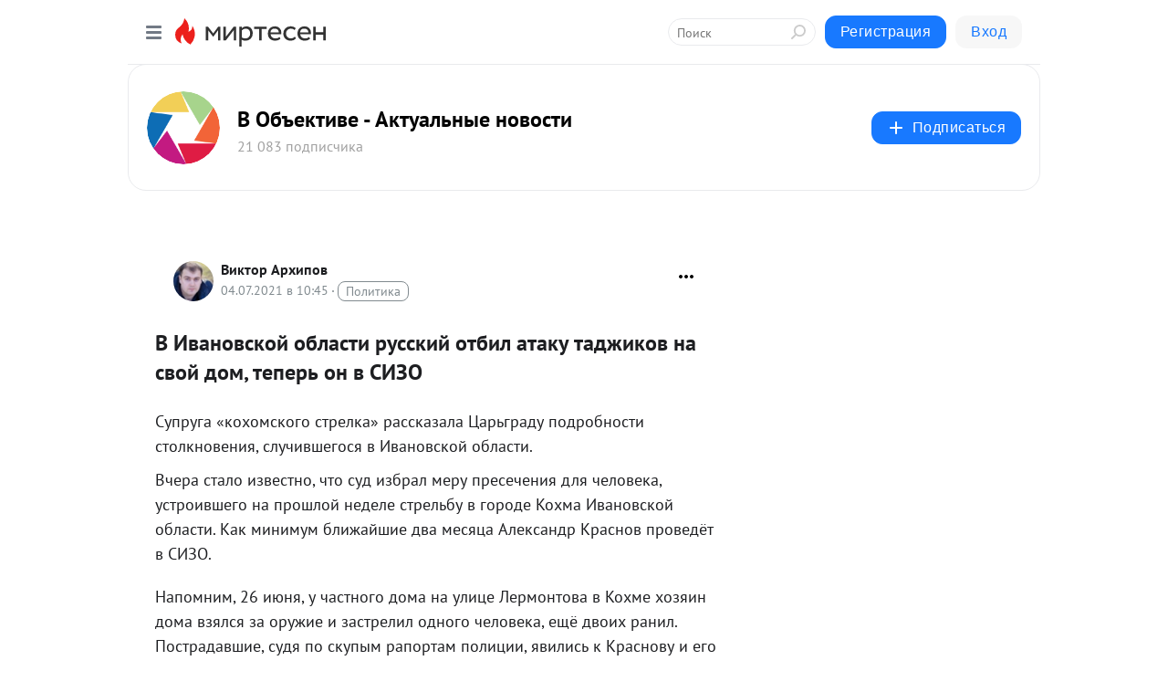

--- FILE ---
content_type: text/html; charset=utf-8
request_url: https://s30721632121.mirtesen.ru/blog/43754057278/V-Ivanovskoy-oblasti-russkiy-otbil-ataku-tadzhikov-na-svoy-dom-t?utm_referrer=mirtesen.ru
body_size: 32839
content:
<!DOCTYPE html>
<html lang="ru" >
<head>
<meta charset="utf-8" />
<meta name="robots" content="all"/>
<script>window.__SM_COUNTER_ID = 45130;</script>
<title data-react-helmet="true">В Ивановской области русский отбил атаку таджиков на свой дом, теперь он в СИЗО - В Объективе - Актуальные новости - Медиаплатформа МирТесен</title>
<meta name="viewport" content="width=device-width, initial-scale=1"/>
<meta name="yandex-verification" content="273c18df4a4915d4"/>
<meta data-react-helmet="true" name="description" content="Супруга «кохомского стрелка» рассказала Царьграду подробности столкновения, случившегося в Ивановской области. Вчера стало известно, что суд избрал меру пресечения для человека, устроившего на прошлой неделе стрельбу в городе Кохма Ивановской области. Как минимум ближайшие два месяца Александр - 4 июля - 43754057278 - Медиаплатформа МирТесен"/><meta data-react-helmet="true" name="keywords" content="одноклассники, однокурсники, соседи, сослуживцы, мир тесен, земляки, старые друзья, география, блоги домов, события вокруг, социальная сеть, карта, дом, работа, web 2.0"/><meta data-react-helmet="true" property="og:image" content="https://r3.mt.ru/r2/photo67F7/20506983497-0/jpg/bp.jpeg"/><meta data-react-helmet="true" property="og:image:width" content="1200"/><meta data-react-helmet="true" property="og:image:height" content="628"/><meta data-react-helmet="true" property="og:image:alt" content="В Ивановской области русский отбил атаку таджиков на свой дом, теперь он в СИЗО - В Объективе - Актуальные новости - Медиаплатформа МирТесен"/><meta data-react-helmet="true" property="twitter:image" content="https://r3.mt.ru/r2/photo67F7/20506983497-0/jpg/bp.jpeg"/><meta data-react-helmet="true" property="vk:image" content="https://r3.mt.ru/r2/photo67F7/20506983497-0/jpg/bp.jpeg"/><meta data-react-helmet="true" property="og:description" content="Супруга «кохомского стрелка» рассказала Царьграду подробности столкновения, случившегося в Ивановской области. Вчера стало известно, что суд избрал меру пресечения для человека, устроившего на прошлой неделе стрельбу в городе Кохма Ивановской области. Как минимум ближайшие два месяца Александр - 4 июля - 43754057278 - Медиаплатформа МирТесен"/><meta data-react-helmet="true" property="twitter:description" content="Супруга «кохомского стрелка» рассказала Царьграду подробности столкновения, случившегося в Ивановской области. Вчера стало известно, что суд избрал меру пресечения для человека, устроившего на прошлой неделе стрельбу в городе Кохма Ивановской области. Как минимум ближайшие два месяца Александр - 4 июля - 43754057278 - Медиаплатформа МирТесен"/><meta data-react-helmet="true" property="og:site_name" content="В Объективе - Актуальные новости - МирТесен"/><meta data-react-helmet="true" property="og:site" content="В Объективе - Актуальные новости - МирТесен"/><meta data-react-helmet="true" property="og:type" content="article"/><meta data-react-helmet="true" property="og:url" content="https://xn----ctbsbazhbctieai.ru-an.info/новости/в-ивановской-области-русский-отбил-атаку-таджиков-на-свой-дом-теперь-он-в-сизо/"/><meta data-react-helmet="true" property="og:title" content="В Ивановской области русский отбил атаку таджиков на свой дом, теперь он в СИЗО - В Объективе - Актуальные новости - Медиаплатформа МирТесен"/><meta data-react-helmet="true" property="twitter:card" content="summary_large_image"/><meta data-react-helmet="true" property="twitter:title" content="В Ивановской области русский отбил атаку таджиков на свой дом, теперь он в СИЗО - В Объективе - Актуальные новости - Медиаплатформа МирТесен"/>
<link data-react-helmet="true" rel="image_src" href="https://r3.mt.ru/r2/photo67F7/20506983497-0/jpg/bp.jpeg"/><link data-react-helmet="true" rel="canonical" href="http://xn----ctbsbazhbctieai.ru-an.info/новости/в-ивановской-области-русский-отбил-атаку-таджиков-на-свой-дом-теперь-он-в-сизо/"/><link data-react-helmet="true" rel="index" href="https://s30721632121.mirtesen.ru"/><link data-react-helmet="true" rel="alternate" type="application/atom+xml" title="В Объективе - Актуальные новости - МирТесен" href="https://s30721632121.mirtesen.ru/blog/atom"/><link data-react-helmet="true" rel="alternate" type="application/atom+xml" title="В Объективе - Актуальные новости - МирТесен" href="https://s30721632121.mirtesen.ru/blog/rss"/><link data-react-helmet="true" rel="icon" href="/favicon.ico" type="image/x-icon" sizes="16x16"/><link data-react-helmet="true" rel="shortcut icon" href="/favicon.ico" type="image/x-icon" sizes="16x16"/>

<link rel="stylesheet" href="https://alpha.mirtesen.ru/assets/modern/bundle.async.390fc67b829a9a691b15.css" media="print" onload="this.media='all'">
<link rel="stylesheet" href="https://alpha.mirtesen.ru/assets/modern/bundle.blog.e2791309848d57543770.css" />
</head>
<body >



<div id="root"><div class="app blog-post-page"><div id="layout" class="blog-post-layout"><div id="main-container" class="not-admin"><header id="header"><div class="header-wrapper" style="width:auto"><div class="header-container"><div class="header"><div class="header__navigation"></div></div></div></div></header><div id="three-column-container"><div id="very-left-column" class=""><div class="sticky-wrap" style="left:0"><div class="sticky__content"><div class="left-menu"><div class="left-menu__blog"><div class="left-menu__item left-menu__blog-item"><div class="left-menu__item_title left-menu__item_header">В Объективе - А...</div><a class="left-menu__item_element" href="https://s30721632121.mirtesen.ru/">Главная</a><a class="left-menu__item_element" href="https://s30721632121.mirtesen.ru/blog">Блог</a><a class="left-menu__item_element" href="https://s30721632121.mirtesen.ru/_/mirtesen-novosti-popular">миртесен новости ...</a></div><div class="left-menu__item left-menu__blog-item"><div class="left-menu__item_title left-menu__item_header"></div><i class="left-menu__item_delimiter"></i><a class="left-menu__item_element" href="https://s30721632121.mirtesen.ru/blog/latest">Новые</a><a class="left-menu__item_element" href="https://s30721632121.mirtesen.ru/blog/interesting">Лучшие</a><a class="left-menu__item_element" href="https://s30721632121.mirtesen.ru/blog/commented">Обсуждаемые</a><a class="left-menu__item_element" href="https://s30721632121.mirtesen.ru/comments">Комментарии</a><a class="left-menu__item_element" href="https://s30721632121.mirtesen.ru/people">Участники сайта</a></div></div><div class="left-menu__item" id="topics-menu"><div class="left-menu__item_title" id="topics-menu-title">Рубрики</div><a class="left-menu__item_element" href="//mirtesen.ru/topic/cooking?utm_medium=from_left_sidebar"><span><img src="//static.mtml.ru/images/topics/cooking.svg" alt="cooking" loading="lazy" width="16" height="16"/></span><span>Кулинария</span></a><a class="left-menu__item_element" href="//mirtesen.ru/topic/family?utm_medium=from_left_sidebar"><span><img src="//static.mtml.ru/images/topics/family.svg" alt="family" loading="lazy" width="16" height="16"/></span><span>Дети и семья</span></a><a class="left-menu__item_element" href="//mirtesen.ru/topic/show?utm_medium=from_left_sidebar"><span><img src="//static.mtml.ru/images/topics/show.svg" alt="show" loading="lazy" width="16" height="16"/></span><span>Шоу-бизнес</span></a><a class="left-menu__item_element" href="//mirtesen.ru/topic/politics?utm_medium=from_left_sidebar"><span><img src="//static.mtml.ru/images/topics/politics.svg" alt="politics" loading="lazy" width="16" height="16"/></span><span>Политика</span></a><a class="left-menu__item_element" href="//mirtesen.ru/topic/health?utm_medium=from_left_sidebar"><span><img src="//static.mtml.ru/images/topics/health.svg" alt="health" loading="lazy" width="16" height="16"/></span><span>Здоровье</span></a><button class="left-menu__item_button">Показать все<svg class="svg-icon"><use href="/images/icons.svg?v=1769176#angle-down"></use></svg></button></div><div class="left-menu__item"><div class="left-menu__item_title left-menu__item_header"><a href="https://mirtesen.ru/" class="left-menu__item_title-anchor">Моя лента</a></div><a href="https://mirtesen.ru/chats" class="left-menu__item_element left-menu__item_element_chat" target="_self"><span><img src="//static.mtml.ru/images/icons_v2/chats.svg" alt="ЧАТЫ" loading="lazy" width="16" height="16"/></span><span id="chats-tooltip">ЧАТЫ</span></a><a href="https://mirtesen.ru/polls" class="left-menu__item_element left-menu__item_element_poll" target="_self"><span><img src="//static.mtml.ru/images/icons_v2/vote.svg" alt="Опросы" loading="lazy" width="28" height="28"/></span><span id="polls-tooltip">Опросы</span></a><a href="https://mirtesen.ru/bloggers" class="left-menu__item_element" target="_self"><span><img src="//static.mtml.ru/images/icons_v2/IconBloggersColor.svg" alt="Блогеры" loading="lazy" width="17" height="17"/></span><span id="bloggers-tooltip">Блогеры</span></a><a href="https://mirtesen.ru/user-posts" class="left-menu__item_element" target="_self"><span><img src="//static.mtml.ru/images/icons_v2/IconUserContent.svg" alt="Глас народа" loading="lazy" width="16" height="16"/></span><span id="user-posts-tooltip">Глас народа</span></a><a href="https://mirtesen.ru/popular/liked" class="left-menu__item_element" target="_self"><span><img src="//static.mtml.ru/images/icons_v2/IconPopularColor.svg" alt="Популярное" loading="lazy" width="13" height="16"/></span><span id="popular-posts-tooltip">Популярное</span></a><a href="https://mirtesen.ru/popular/commented" class="left-menu__item_element" target="_self"><span><img src="//static.mtml.ru/images/icons_v2/IconDiscussColor.svg" alt="Обсуждаемое" loading="lazy" width="14" height="14"/></span><span id="commented-posts-tooltip">Обсуждаемое</span></a></div><div class="left-menu__item" id="common-menu"><a href="https://k41tv.app.link/sidebarlink" class="btn btn-primary btn-primary_left-menu" target="_blank" id="app-tooltip"><svg class="svg"><use href="/images/icons.svg#app-icon"></use></svg><span class="left-menu__item_element-text">Мессенджер МТ</span></a><a href="https://info.mirtesen.ru/about" class="left-menu__item_element" target="_blank"><span><img src="//static.mtml.ru/images/icons_v2/IconAbout.svg" alt="О компании" loading="lazy" width="9" height="14"/></span><span class="left-menu__item_element-text">О компании</span></a><a href="https://info.mirtesen.ru/glagol" class="left-menu__item_element" target="_blank"><span><img src="//static.mtml.ru/images/icons_v2/icon-glagol.svg" alt="О редакции ГлагоL" loading="lazy" width="8" height="13"/></span><span class="left-menu__item_element-text">О редакции ГлагоL</span></a><a href="https://info.mirtesen.ru/news" class="left-menu__item_element" target="_blank"><span><img src="//static.mtml.ru/images/icons_v2/IconNews.svg" alt="Новости" loading="lazy" width="16" height="14"/></span><span class="left-menu__item_element-text">Новости</span></a><a href="https://info.mirtesen.ru/partners" class="left-menu__item_element" target="_blank"><span><img src="//static.mtml.ru/images/icons_v2/IconPartners.svg" alt="Партнерам" loading="lazy" width="16" height="13"/></span><span class="left-menu__item_element-text">Партнерам</span></a><a href="https://info.mirtesen.ru/promo" class="left-menu__item_element" target="_blank"><span><img src="//static.mtml.ru/images/icons_v2/IconAdvertizing.svg" alt="Рекламодателям" loading="lazy" width="17" height="16"/></span><span class="left-menu__item_element-text">Рекламодателям</span></a><a href="https://mirtesen.ru/feedback/report" class="left-menu__item_element" target="_blank"><span><img src="//static.mtml.ru/images/icons_v2/IconFeedback.svg" alt="Обратная связь" loading="lazy" width="16" height="13"/></span><span class="left-menu__item_element-text">Обратная связь</span></a><a href="https://mirtesen.ru/feedback/report/spam" class="left-menu__item_element" target="_blank"><span><img src="//static.mtml.ru/images/icons_v2/IconSpam.svg" alt="Пожаловаться на спам" loading="lazy" width="15" height="14"/></span><span class="left-menu__item_element-text">Пожаловаться на спам</span></a><a href="https://info.mirtesen.ru/agreement" class="left-menu__item_element" target="_blank"><span><img src="//static.mtml.ru/images/icons_v2/IconAgreement.svg" alt="Соглашение" loading="lazy" width="15" height="16"/></span><span class="left-menu__item_element-text">Соглашение</span></a><a href="https://info.mirtesen.ru/recommendation_rules" class="left-menu__item_element" target="_blank"><span><img src="//static.mtml.ru/images/icons_v2/IconAgreement.svg" alt="Рекомендательные технологии" loading="lazy" width="15" height="16"/></span><span class="left-menu__item_element-text">Рекомендательные технологии</span></a></div></div><p class="recommendation-tech">На информационном ресурсе применяются <a href="https://info.mirtesen.ru/recommendation_rules">рекомендательные технологии</a> (информационные технологии предоставления информации на основе сбора, систематизации и анализа сведений, относящихся к предпочтениям пользователей сети &quot;Интернет&quot;, находящихся на территории Российской Федерации)</p><div class="mt-tizer-ad-block"><div class="partner-block-wrapper"><div id="unit_99821"></div></div></div></div></div></div><div id="content-container"><div id="secondary-header" class="secondary-header secondary-header_blog"><div class="secondary-header__middle"><div id="secondary-header-logo" class="secondary-header__logo-outer"><div class="secondary-header__logo-wrap"><a class="userlogo userlogo_xl" href="https://s30721632121.mirtesen.ru/?utm_referrer=mirtesen.ru" title="" target="" data-rjs="//mtdata.ru/u4/group1279/4f752b37f131cb4f6104cd3c24be38c0-0/__logo.jpeg"></a></div></div><div class="secondary-header__title-wrap"><div class="secondary-header__title-subscribers"><h2 class="secondary-header__title"><a class="secondary-header__title-link" href="https://s30721632121.mirtesen.ru/?utm_referrer=mirtesen.ru" style="color:#000" rel="nofollow">В Объективе - Актуальные новости</a></h2><i class="secondary-header__subscribers">21 083 подписчика</i></div></div><div><div id="mt-dropdown-menu" class="mt-dropdown-menu"><button appearance="btn" title="Подписаться" type="button" class="mt-dropdown-menu__btn btn btn-primary"><svg class="svg-icon"><use href="/images/icons.svg?v=1769176#cross"></use></svg>Подписаться</button></div></div></div></div><div class="blog-post-item blog-post-item_tile"><div id="double-column-container"><div id="right-column"><div class="partner-block-wrapper"><div id="unit_103944"></div></div><div class="partner-block-wrapper"><div id="unit_103939"></div></div><div class="right-column-comments right-column-comments_blog"><h3 class="right-column-comments__title">Свежие комментарии</h3><ul class="right-column-comments-list"><li class="right-column-comments-item"><a href="https://mirtesen.ru/people/536602525" class="right-column-comments-item__author"><span class="userlogo userlogo_s" href="" style="background:linear-gradient(hsl(171, 100%, 50%), hsl(201, 80%, 50%))" target="">ВБ</span><div class="right-column-comments-item__author__info"><i class="right-column-comments-item__author__name" style="color:hsl(186, 70%, 50%)">Валерий Борщ</i><i class="right-column-comments-item__pubdate"></i></div></a><div class="right-column-comments-item__post"><span class="right-column-comments-item__post__message">афтар, чушь галимую не неси, у табуреткина жена дочка зубкова , по ее заказу бы васильеву по полу в колонии размазала...</span><span class="right-column-comments-item__post__title">Почему Евгению Ва...</span></div></li><li class="right-column-comments-item"><a href="https://mirtesen.ru/people/404616133" class="right-column-comments-item__author"><span class="userlogo userlogo_s" href="" title="" target="" data-rjs="2"></span><div class="right-column-comments-item__author__info"><i class="right-column-comments-item__author__name" style="color:hsl(39, 70%, 50%)">Evgenija Palette</i><i class="right-column-comments-item__pubdate"></i></div></a><div class="right-column-comments-item__post"><span class="right-column-comments-item__post__message">Они не дебилы. Они решили захватить все это в короткие сроки. И пользоваться всем бесплатно. Да не тут-то было...</span><span class="right-column-comments-item__post__title">Нефтепродукты из ...</span></div></li></ul></div><div class="partner-block-wrapper"><div id="unit_99810"></div></div><div class="partner-block-wrapper"><div id="unit_93520"></div></div><div class="sticky2" style="top:30px"><div class="partner-block-wrapper"><div id="unit_103947"></div></div></div></div><div id="content-column" class="content-column"><div class="adfox-top"><div class="partner-block-wrapper"><div id="unit_99815"></div></div><div class="partner-block-wrapper"><div id="unit_99815"></div></div></div><article class="blog-post" id="post_43754057278" itemscope="" itemType="http://schema.org/NewsArticle"><meta itemscope="" itemProp="mainEntityOfPage" itemType="https://schema.org/WebPage" itemID="http://xn----ctbsbazhbctieai.ru-an.info/новости/в-ивановской-области-русский-отбил-атаку-таджиков-на-свой-дом-теперь-он-в-сизо/" content=""/><meta itemProp="datePublished" content="2021-07-04T10:45:21.000Z"/><meta itemProp="dateModified" content="2021-07-04T10:45:21.000Z"/><span itemscope="" itemType="https://schema.org/Organization" itemProp="publisher"><meta itemProp="name" content="В Объективе - Актуальные новости"/><span itemscope="" itemType="https://schema.org/ImageObject" itemProp="logo"><meta itemProp="url" content="//mtdata.ru/u4/group1279/4f752b37f131cb4f6104cd3c24be38c0-0/__logo.jpeg"/></span></span><meta itemProp="image" content="https://r3.mt.ru/r2/photo67F7/20506983497-0/jpg/bp.jpeg"/><div class="blog-post__header"><div class="blog-post__author" rel="author"><span class="blog-post__author-avatar"><a class="userlogo" href="//mirtesen.ru/people/605523398?utm_referrer=mirtesen.ru" title="" target="_blank" data-rjs="2"></a></span><div><a class="blog-post__author-name" href="//mirtesen.ru/people/605523398" target="_blank"><span itemProp="author">Виктор Архипов</span></a><div class="blog-post__info"><div class="blog-post__pubdate"></div><h3 class="blog-post__topic-category-wrapper"><a class="blog-post__topic-category" href="//mirtesen.ru/topic/politics?utm_medium=from_headline_topic_button"><span>Политика</span></a></h3></div></div></div><div><button title="Подписаться" class="btn blog-post__header-subscribe btn-primary">Подписаться</button></div><div id="mt-dropdown-menu" class="mt-dropdown-menu context-dropdown"><button type="button" class="mt-dropdown-menu__btn"><svg class="svg-icon"><use href="/images/icons.svg?v=1769176#more"></use></svg></button></div></div><h1 class="blog-post__title" itemProp="headline">В Ивановской области русский отбил атаку таджиков на свой дом, теперь он в СИЗО</h1><div class="partner-block-wrapper"><div id="unit_103965"></div></div><div class="blog-post__text" itemProp="articleBody"><div> <!--StartContent--> 		 	<div style="text-align: center"> <!-- AdSense-->       <div style="margin-top:10px; text-align:center;">    <!-- pravdoryb_banner --> </div> </div> <div>  	<p>Супруга «кохомского стрелка» рассказала Царьграду подробности столкновения, случившегося в Ивановской области.</p>  </div>  <p>Вчера стало известно, что суд избрал меру пресечения для человека, устроившего на прошлой неделе стрельбу в городе Кохма Ивановской области. Как минимум ближайшие два месяца Александр Краснов проведёт в СИЗО.<div id="unit_101877"><a href="https://smi2.ru/" ></a></div>
<script type="text/javascript" charset="utf-8">
  (function() {
    var sc = document.createElement('script'); sc.type = 'text/javascript'; sc.async = true;
    sc.src = '//smi2.ru/data/js/101877.js'; sc.charset = 'utf-8';
    var s = document.getElementsByTagName('script')[0]; s.parentNode.insertBefore(sc, s);
  }());
</script></p>  <p>Напомним, 26 июня, у частного дома на улице Лермонтова в Кохме хозяин дома взялся за оружие и застрелил одного человека, ещё двоих ранил. Пострадавшие, судя по скупым рапортам полиции, явились к Краснову и его сыну для выяснения отношений. После перестрелки Александр Краснов скрылся с места преступления, но примерно через сутки сам пришёл и сдался следствию.</p>  <p><img class="POST_IMAGE "  src="https://r3.mt.ru/r2/photo67F7/20506983497-0/jpg/bp.webp" style="width: 600px; display: block; margin: 0 auto;" alt=""width="620"height="auto"loading="lazy"/></p>  <p>ФОТО: ЦАРЬГРАД ИВАНОВО</p>  						<div> <!-- AdSense-->       <div style="margin: 5px 5px 5px 5px;">           <!-- allpravda_336*280 --> </div> </div> 						<p>Это событие не потерялось среди других эпизодов ивановской криминальной хроники по нескольким причинам. Во-первых, трое пострадавших – много. Во-вторых, силовики стянули к месту событий СОБР и ОМОН для охраны населения – что не совсем характерно для обычного бытового скандала. В-третьих, события ночи с 25 на 26 июня тут же обросли разного рода слухами и домыслами.</p>  <p>Журналисты Царьграда приехала на место ЧП, пообщалась с супругой обвиняемого в убийстве Александра Краснова, чтобы прояснить детали тех событий.</p>  <h3>  	Стены с дырами</h3>  <p>Дом на улице Лермонтова в Кохме добротный: не менее 180 квадратных метров площади, плюс двор, баня, беседка… Видно, что хозяин – человек серьёзный. Александр Краснов занимается грузоперевозками. Дом строил на свою семью. Тут они и живут все: дочь, сын, жена – домохозяйка.<div id="unit_103919"><a href="https://smi2.ru/" ></a></div>
<script type="text/javascript" charset="utf-8">
  (function() {
    var sc = document.createElement('script'); sc.type = 'text/javascript'; sc.async = true;
    sc.src = '//smi2.ru/data/js/103919.js'; sc.charset = 'utf-8';
    var s = document.getElementsByTagName('script')[0]; s.parentNode.insertBefore(sc, s);
  }());
</script> Ну, в смысле, жили – теперь Александр сидит в СИЗО.</p>  <p>С момента ЧП прошло пять дней, а у его дома до сих пор лежат вывороченные камни, отчетливо видны вмятины и следы обуви на заборе у дома и дыры в сайдинге, которым обшито здание. Через этот двухметровый забор, по словам Елены Красновой, супруги «стрелка», в ту злополучную ночь пытались перелезть агрессивно настроенные молодые люди.</p>  <p><img class="POST_IMAGE "  src="https://r4.mt.ru/r2/photoF2C2/20730056346-0/jpg/bp.webp" style="width: 600px; display: block; margin: 0 auto;" alt=""width="620"height="auto"loading="lazy"/></p>  <p>ФОТО: ЦАРЬГРАД ИВАНОВО</p>  <p>– Соседка пыталась их всех пересчитать. Их было не менее 30 человек, – говорит женщина.</p>  <p>По версии анонимных свидетелей, которые разместили видео в интернете, нападавших было около 15 человек. Но, по-любому, их было много и они явно пришли к дому с недобрыми намерениями.</p>  <p style="text-align: center;"></p>  <h3>  	Конфликт из-за справедливости?</h3>  <p>Вечером 25 июня у семьи Красновых были гости. Сына Артёма провожали в армию. Служить парень, кандидат в мастера спорта по самбо, должен быть в элитных войсках. Взрослые сидели в беседке, молодежь – во дворе за накрытыми столами. Ели шашлык. Из спиртного, по словам Елены, было только пиво.</p>  <blockquote>  	<p>Артём через некоторое время занервничал, крикнул мне, что скоро вернётся, и ушёл. А вернулся с царапинами на спине. Мы только потом узнали, что он один на один дрался с 30-летним мужчиной, уроженцем Таджикистана,</p>  </blockquote>  <p>– говорит Елена Краснова.</p>  <p>Конфликт у Артёма с этим молодым человеком произошёл за две недели до перестрелки. Мужчина не мигрант, он имеет российское гражданство и приходится мужем сестры девушки, с которой встречается Артём. По сути, они свояки.</p>  <p>Но, по словам Елены Красновой, парень заступился за свою избранницу, которую родственник обманом лишил части общей с сестрой квартиры. Артём потребовал вернуть его девушке положенное по закону. Драка стала следствием этого конфликта, и Артём в столкновении оказался сильнее. Однако оппонент жаждал реванша…</p>  <h3>  	Первыми стреляли нападавшие</h3>  <blockquote>  	<p>Через некоторое время после драки мы услышали крики и страшный грохот. В наши ворота полетели камни. Побитый Артёмом 30-летний парень собрал толпу земляков. Они ринулись на штурм. В руках у агрессоров были железные прутья и оружие. Стреляли много. Похоже, что из травматического оружия. Всех женщин и подростков, которые были у нас, прикрывая им головы, наши мужчины закрыли в бане. А сами пошли разговаривать,</p>  </blockquote>  <p>– вспоминает Елена.</p>  <p><img class="POST_IMAGE "  src="https://r2.mt.ru/r2/photo0C1C/20953129195-0/jpg/bp.webp" style="width: 600px; display: block; margin: 0 auto;" alt=""width="620"height="auto"loading="lazy"/></p>  <p>ЕЛЕНА КРАСНОВА. ФОТО: ЦАРЬГРАД ИВАНОВО</p>  <p>Слова Елены подтверждает один из свидетелей событий той ночи. Он разместил пост и видео в Сети. Он, кстати, попутно сообщает, что полиция была в курсе происходящего. Но отреагировала не слишком оперативно:</p>  <blockquote>  	<p>Мы продолжили движение в сторону парка, когда поняли, что сотрудники их проверили. И тут видим, как эти же машины, которые только что останавливала полиция, несутся в прогон в улицу Лермонтова. Бросают машины и бегут огромной толпой к тому самому дому, мы решили ещё раз позвонить в полицию и достали телефоны, на что один из этих людей подбежал и сказал: «Если вам жизнь дорога, потеряйтесь нафиг отсюда». После чего начались жуткие крики, стрельба! Они перебили ребятам все машины, обстреливали дом!!!</p>  </blockquote>  <h3>  	Переговоры были?</h3>  <blockquote>  							 						<p>Нас закрыли в бане, и когда раздались выстрелы, я вызвала полицию, но её долго не было,</p>  </blockquote>  <p>– говорит Елена.</p>  <p>Не исключено, что полиция в это время стягивала силы, которые имелись в Кохме. Но события тем временем у дома №3 на улице Лермонтова развивались стремительно. Да, мужчины попытались вести переговоры с агрессорами – разговора не получилось.</p>  <p>Один из гостей Красновых открыл калитку и попытался утихомирить толпу визитёров. Ему разбили нос, выбили плечо и повредили ключицу. Глава семейства Александр Краснов получил в ходе «переговоров» пулю из травматического оружия в живот.</p>  <blockquote>  	<p>Если бы Саша не стал стрелять, нас бы всех убили: и нас, и гостей, – уверена женщина. – Это была самооборона.</p>  </blockquote>  <h3>  	Полиция приехала, когда всё кончилось</h3>  <blockquote>  	<p>Только после того как его ранили, он пошёл в дом, открыл сейф, где семь лет стоял карабин «Сайга», и стал стрелять в воздух,</p>  </blockquote>  <p>– рассказывает женщина.</p>  <p>Однако выстрелами в воздух дело не ограничилось. Несколько пуль попали в нападающих. Один погиб сразу. Ещё одного увезли в больницу с огнестрельным ранением. И ещё один получил серьёзные травмы головы. Он тоже сейчас в больнице.</p>  <blockquote>  	<p>Полиция приехала, когда уже всё закончилось. Помощи правоохранителей не потребовалось. После стрельбы я обработала мужу рану, и он ушёл из дома,</p>  </blockquote>  <p>– рассказывает Елена.</p>  <p>Далее известно: в Кохму были стянуты спецподразделения, Следком возбудит уголовное дело, подозреваемого в убийстве и покушении на убийство 44-летнего Александра Краснова объявили в розыск. Но он сам пришёл в Следственный комитет 27 июня, через сутки после перестрелки.</p>  <h3>  	Что сейчас происходит в Кохме?</h3>  <p>В Кохме спокойно. Александр Краснов ближайшие два месяца проведёт в СИЗО. Против него возбуждено дело по п. «ж» ч. 2 ст. 105, ч. 3 ст. 30, п. «а» и «ж» ч. 2 ст. 105 УК РФ. Ему грозит очень большой срок. У него пока даже адвоката нет.</p>  <p><img class="POST_IMAGE "  src="https://r.mt.ru/r2/photo26F5/20176202044-0/jpg/bp.webp" style="width: 600px; display: block; margin: 0 auto;" alt=""width="620"height="auto"loading="lazy"/></p>  <p>СУПРУГИ КРАСНОВЫ. ФОТО: ЦАРЬГРАД ИВАНОВО</p>  <p>Артём в армию не пошёл. Пока по громкому делу «кохомского стрелка» он проходит свидетелем. Но дома он не появляется, опасаясь опять спровоцировать инцидент.</p>  <p>Хотя, как говорит Елена Краснова, угроз со стороны таджиков она и дочь не получают, жить в доме стало очень страшно.</p>  <p>Погибшему таджику, его звали Бехруз Изатшой, было 30 лет. У него остались жена и двое маленьких детей.</p>  <p>Инициатор нападения на дом, собравший против парня и его семьи целую толпу, в перестрелке не пострадал.</p>  <p style=" font-style:italic;"> <span style="font-weight: bold;">Подпишитесь на нас</span> <noidex><a rel="nofollow ugc noreferrer noopener" target="_blank" href="">Вконтакте</a>,  	<a rel="nofollow ugc noreferrer noopener" target="_blank" href="">Одноклассники</a> </noidex></p> <div data-type="2"></div>     <!-- Composite Start --><div> <div> Загрузка... </div> </div> <!-- Composite End -->  <br /><!-- Yandex.RTB R-A-352260-1 --><div></div> <!-- AdSense--><div style="margin-top:10px; text-align:center;">    <!-- pravdoryb_banner --> </div> <!--EndContent--> </div></div><div id="panda_player" class="panda-player"></div><div class="blog-post__source"><a href="https://s30721632121.mirtesen.ru/url?e=simple_click&amp;blog_post_id=43754057278&amp;url=[base64]" target="_blank">Ссылка на первоисточник</a></div><div class="blog-post__subscribe"><p class="blog-post__subscribe-text">Понравилась статья? Подпишитесь на канал, чтобы быть в курсе самых интересных материалов</p><a href="#" class="btn btn-primary">Подписаться</a></div><div class="blog-post__footer"><div class="post-controls"><div><div class="post-actions"><div class="post-actions__push"></div></div></div></div></div><span></span></article><nav class="pagination"><ul class="blog-post__pagination"><li><a href="https://s30721632121.mirtesen.ru/blog/43084838731/Kratkaya-istoriya-falsifikatsii-istorii-?utm_referrer=mirtesen.ru"><span class="blog-post__pagination__arrow">←</span>Предыдущая тема</a></li><li class="blog-post__pagination__symbol"> | </li><li><a href="https://s30721632121.mirtesen.ru/blog/43313978331/Zelenskiy-v-Den-nezavisimosti-SSHA-poblagodaril-Baydena-za-podde?utm_referrer=mirtesen.ru">Следующая тема<span class="blog-post__pagination__arrow">→</span></a></li></ul></nav><div class="partner-block-wrapper"><div id="unit_103916"></div></div><span></span><div class="adfox-outer blog-post-item__ad-block"><div class="partner-block-wrapper"><div id="unit_99816"></div></div></div></div></div><div class="blog-post-bottom-partners"><div class="partner-block-wrapper"><div id="unit_103941"></div></div><div class="partner-block-wrapper"><div id="unit_95079"></div></div><div class="partner-block-wrapper"><div id="unit_95031"></div></div></div></div></div></div></div><div style="position:fixed;bottom:50px;right:0;cursor:pointer;transition-duration:0.2s;transition-timing-function:linear;transition-delay:0s;z-index:10;display:none"><div id="scroll-top"><div>наверх</div></div></div></div><div></div></div></div>
<div id="messenger-portal" class="messenger-embedded"></div>
<script>window.__PRELOADED_STATE__ = {"blogDomain":{},"promotion":{"popup":{},"activeTab":"platform","sections":{"platform":{"title":"Реклама на Платформе","isMenu":true,"changed":false,"forDevs":true},"settings":{"title":"Настройки рекламы","isMenu":true,"changed":false,"forDevs":true},"item":{"title":"Редактирование объекта","isMenu":false,"changed":false,"forDevs":true},"itemAdd":{"title":"Добавление объекта","isMenu":false,"changed":false,"forDevs":true},"deposit":{"title":"Пополнение баланса","isMenu":false,"changed":false,"forDevs":true},"stats":{"title":"Статистика рекламы","isMenu":true,"changed":false,"forDevs":true}},"changed":{"platform":false,"settings":false,"item":false,"stats":false},"data":{"platform":"","settings":{"currentBalance":0,"spentBalance":0,"groupItem":{"id":null,"status":"STATUS_PENDING","dateStart":null,"dateEnd":null,"fullClicksLimit":null,"dayClicksLimit":null,"clickPrice":null,"utmSource":null,"utmMedium":null,"utmCampaign":null,"targetGeoIds":null,"targetIsMale":null,"targetAgeMin":null,"targetAgeMax":null,"targetTime":null,"title":null,"canChangeStatus":null,"inRotation":false,"fullClicks":0,"dayClicks":0},"blogpostItems":[]},"item":{"id":null,"status":"STATUS_PENDING","dateStart":null,"dateEnd":null,"fullClicksLimit":null,"dayClicksLimit":null,"clickPrice":null,"utmSource":null,"utmMedium":null,"utmCampaign":null,"targetGeoIds":null,"targetIsMale":null,"targetAgeMin":null,"targetAgeMax":null,"targetTime":null,"title":null,"canChangeStatus":null,"inRotation":false,"fullClicks":0,"dayClicks":0},"itemAdd":{"url":null},"deposit":{"value":""},"stats":{"periodFrom":"2026-01-03","periodTo":"2026-01-23"}},"errors":{}},"editComments":{"activeTab":"stats","sections":{"stats":{"title":"Статистика","isMenu":true,"changed":false,"forDevs":true},"settings":{"title":"Настройки","isMenu":true,"changed":false,"forDevs":true}},"changed":{"stats":false,"settings":false},"data":{"stats":{"periodFrom":"2026-01-16","periodTo":"2026-01-23"},"settings":{"applyForCommentsEnabled":0,"commonEnabled":0,"siteEnabled":0,"keyWords":[]}},"errors":{}},"actionVote":{},"header":{"sidebarEnabled":false,"sidebarIsOpen":false},"messageNotifications":{"items":[],"startFrom":0,"nextFrom":0,"hasMoreItems":true,"busy":false},"activityNotifications":{"items":[],"nextFrom":"","hasMoreItems":true,"busy":false},"headerSearch":{"value":"","result":{"people":[],"groups":[],"posts":[]},"isLoading":false,"hasResults":false},"rssEditor":{"editKey":null,"type":"add","loading":{"defaultImage":false},"values":{"maxTextLength":0,"publicationDelay":0,"useFullText":false,"useShortDesctiption":false,"ignoreMediaTags":false,"rssSourceLink":"","autoRefreshImportedThemes":false,"pregTemplateTextSearch":"","pregTemplateTextChange":"","xpathLongText":"","xpathImage":"","showCategory":"","importCategory":"","keepImages":false,"keepLinks":false,"keepIframes":false,"useEmbedCode":false,"useYandexTurbo":false,"addYandexGenreTags":false,"loadingTimout":0,"hideSourceLink":false,"defaultImage":""}},"telegramEditor":{"editKey":null,"type":"add","values":{"username":null,"signature":""}},"auth":{"user":null,"groupPrivileges":{},"viewedTooltips":{}},"authForm":{"isBusy":false,"widgetId":"0","instances":{"0":{"isOpen":false,"activeTab":"login","callAndSmsLimits":{"apiLimits":{"smsAllowed":true,"callAllowed":true,"smsTimeLimitExceededMsg":"","callTimeLimitExceededMsg":""},"timers":{}},"params":{"login":{"phone":"","code":"","mode":"SMS","step":"","errorMap":{}},"loginByEmail":{"email":"","password":"","remember":"on","step":"","errorMap":{}},"registration":{"name":"","lastname":"","email":"","phone":"","code":"","mode":"SMS","step":"","errorMap":{}},"registrationByEmail":{"email":"","name":"","phone":"","code":"","mode":"SMS","step":"","errorMap":{}},"password":{"email":"","errorMap":{}}}}}},"blogModerators":{"staff":[],"popup":{"popupType":null,"userInfo":null},"errors":{},"radioBtnValue":null},"logoEditor":{"image":null,"allowZoomOut":false,"position":{"x":0.5,"y":0.5},"scale":1,"rotate":0,"borderRadius":0,"width":100,"height":100,"border":0,"isEmpty":true,"type":"blog"},"headerBackgroundEditor":{"image":null,"type":"blog","allowZoomOut":false,"position":{"x":0.5,"y":0.5},"scale":1,"rotate":0,"borderRadius":0,"blogHeight":240,"profileHeight":240,"border":0,"isEmpty":true},"titleEditor":{"title":""},"secondaryHeader":{"logoSwitcher":false,"titleSwitcher":false,"backgroundSwitcher":false,"logoEditor":false,"titleEditor":false,"backgroundEditor":false},"blogMenuSettings":{"isChanged":false,"menuItems":[],"currentIndex":null,"menuItem":{},"staticWidgetsToRemove":[],"context":{"add":{"title":"Добавление раздела","saveButton":"Добавить"},"edit":{"title":"Раздел: ","saveButton":"Сохранить","remove":"Удалить раздел"}},"errors":{}},"siteSettings":{},"siteSettingsLeftMenu":{"sitesDropdown":false},"promotionLeftMenu":{},"editCommentsLeftMenu":{},"blogPostList":{"searchValue":"","search":{"results":[],"page":0,"hasMore":true,"isLoading":false},"blogPostList":[],"hasMoreItems":true,"page":1,"title":"","tag":"","period":"","before":"","after":"","status":"","sort":""},"blogPostEditor":{"id":null,"title":"","text":"","inProcess":false,"sign":"","disableComments":false,"tags":[],"tagSuggestions":[],"errors":[],"publishTime":null,"referenceUrl":"","nextBtnUrl":"","pushBtnUrl":"","pushBtnText":"","doFollowLinks":0,"pulse":0,"draft":false,"preloaderVisible":true,"errorMessage":{"isVisible":false,"text":"Произошла ошибка. Попробуйте еще раз или свяжитесь со службой поддержки."},"showPollEditor":false,"pollTab":"default","sentToModeration":false,"foundPolls":[],"foundPollsOffset":0,"hasMorePolls":true,"pollId":null},"actionModifyPostPopup":{"isOpen":false,"popupType":"","id":null,"deletedList":{},"approveList":{}},"rightColumnPosts":[],"rightColumnComments":[{"id":127672848,"text":"афтар, чушь галимую не неси, у табуреткина жена дочка зубкова , по ее заказу бы васильеву по полу в колонии размазала бы, никакое бабло папы васильвой не помогло бы","date":1752766164,"blog_post":{"id":43902489332,"title":"Почему Евгению Васильеву считают родственницей жены Медведева?","seo_url":"//s30721632121.mirtesen.ru/blog/43902489332/Pochemu-Evgeniyu-Vasilevu-schitayut-rodstvennitsey-zhenyi-Medved?utm_referrer=mirtesen.ru"},"user":{"cover":null,"count_friends":null,"id":536602525,"url":"//mirtesen.ru/people/536602525","display_name":"Валерий Борщ","photo_original":null},"images":[],"formattedDates":{"iso":"2025-07-17T15:29:24.000Z","ver1":"17 июля, 18:29","ver2":"17.07.2025 в 18:29","ver3":"17 июля, 18:29"}},{"id":125185735,"text":"Они не дебилы. Они решили захватить все это в короткие сроки. И пользоваться всем бесплатно. Да не тут-то было...","date":1698108812,"blog_post":{"id":43473199935,"title":"Нефтепродукты из РФ: +288%","seo_url":"//s30721632121.mirtesen.ru/blog/43473199935/Nefteproduktyi-iz-RF-288-?utm_referrer=mirtesen.ru"},"user":{"cover":null,"count_friends":null,"id":404616133,"url":"//mirtesen.ru/people/404616133","display_name":"Evgenija Palette","photo_original":"//mtdata.ru/u29/photoEE37/20068506982-0/original.jpeg"},"images":[],"formattedDates":{"iso":"2023-10-24T00:53:32.000Z","ver1":"24 октября, 3:53","ver2":"24.10.2023 в 3:53","ver3":"24 окт., 3:53"}}],"rightColumnGallery":{"total":0,"images":[]},"blogPost":{"id":43754057278,"title":"В Ивановской области русский отбил атаку таджиков на свой дом, теперь он в СИЗО","url":"//s30721632121.mirtesen.ru/blog/43754057278?utm_referrer=mirtesen.ru","seo_url":"//s30721632121.mirtesen.ru/blog/43754057278/V-Ivanovskoy-oblasti-russkiy-otbil-ataku-tadzhikov-na-svoy-dom-t?utm_referrer=mirtesen.ru","canonical_url":"http://xn----ctbsbazhbctieai.ru-an.info/новости/в-ивановской-области-русский-отбил-атаку-таджиков-на-свой-дом-теперь-он-в-сизо/","created":1625395630,"date":1625395521,"publish_time":null,"status":"STATUS_ACTIVE","isTitleHidden":false,"preview_text":"Супруга «кохомского стрелка» рассказала Царьграду подробности столкновения, случившегося в Ивановской области. Вчера стало известно, что суд избрал меру пресечения для человека, устроившего на прошлой неделе стрельбу в городе Кохма Ивановской области. Как минимум ближайшие два месяца Александр","comments_count":0,"post_type":"post","likes":{"count":0,"user_likes":0,"can_like":0,"marks_pluses":0,"marks_minuses":0,"user_like_attr":null,"like_attr_ids":[]},"from_id":605523398,"from":{"id":605523398,"display_name":"Виктор Архипов","url":"//mirtesen.ru/people/605523398","photo_original":"//mtdata.ru/u2/photo3342/20794818998-0/original.jpeg","isAuthenticAccount":false},"group":{"display_name":"В Объективе - Актуальные новости","url":"//s30721632121.mirtesen.ru","photo_original":"//mtdata.ru/u4/group1279/4f752b37f131cb4f6104cd3c24be38c0-0/__logo.jpeg","id":30721632121,"canViewBlogPostCreator":true,"showSubscribersAmount":true,"is_subscribed":false,"is_member":false,"is_owner":false,"is_staff":false,"created":1474456316},"attachments":[{"photo":{"id":20506983497,"photo_original":"//mtdata.ru/u2/photo67F7/20506983497-0/original.jpg#20506983497","title":"1","width":800,"height":450}},{"photo":{"id":20176202044,"photo_original":"//mtdata.ru/u2/photo26F5/20176202044-0/original.jpg#20176202044","title":"1","width":800,"height":450}},{"photo":{"id":20730056346,"photo_original":"//mtdata.ru/u2/photoF2C2/20730056346-0/original.jpg#20730056346","title":"1","width":800,"height":450}},{"photo":{"id":20953129195,"photo_original":"//mtdata.ru/u2/photo0C1C/20953129195-0/original.jpg#20953129195","title":"1","width":800,"height":450}}],"modified":1760112625,"is_draft":false,"is_queued":false,"topic":"politics","tags":[],"close_comments":false,"marks_count":0,"reposts":0,"recommendations":"[]","foreignPollId":null,"isSlider":null,"padRedirectUrl":"https://mirtesen.ru/url?e=pad_click&pad_page=0&blog_post_id=43754057278&announce=1","editorStatus":"EDITOR_STATUS_NONE","extraData":null,"notificationsCanBeSent":true,"notificationsSent":false,"notificationsWillBeSent":false,"notificationsLimit":4,"text":"\x3cdiv>\n\x3c!--StartContent-->\n\t\t\n\t\x3cdiv style=\"text-align: center\">\n\x3c!-- AdSense-->      \n\x3cdiv style=\"margin-top:10px; text-align:center;\">   \n\x3c!-- pravdoryb_banner -->\n\n\x3c/div>\n\x3c/div>\n\x3cdiv>  \t\x3cp>Супруга «кохомского стрелка» рассказала Царьграду подробности столкновения, случившегося в Ивановской области.\x3c/p>  \x3c/div>  \x3cp>Вчера стало известно, что суд избрал меру пресечения для человека, устроившего на прошлой неделе стрельбу в городе Кохма Ивановской области. Как минимум ближайшие два месяца Александр Краснов проведёт в СИЗО.\x3c/p>  \x3cp>Напомним, 26 июня, у частного дома на улице Лермонтова в Кохме хозяин дома взялся за оружие и застрелил одного человека, ещё двоих ранил. Пострадавшие, судя по скупым рапортам полиции, явились к Краснову и его сыну для выяснения отношений. После перестрелки Александр Краснов скрылся с места преступления, но примерно через сутки сам пришёл и сдался следствию.\x3c/p>  \x3cp>\x3cimg alt=\"\" src=\"//mtdata.ru/u2/photo67F7/20506983497-0/original.jpg#20506983497\" style=\"width: 600px; display: block; margin: 0 auto;\" />\x3c/p>  \x3cp>ФОТО: ЦАРЬГРАД ИВАНОВО\x3c/p>  \t\t\t\t\t\t\x3cdiv>\n\x3c!-- AdSense-->      \n\x3cdiv style=\"margin: 5px 5px 5px 5px;\">          \n\x3c!-- allpravda_336*280 -->\n\x3c/div>\n\x3c/div>\n\t\t\t\t\t\t\x3cp>Это событие не потерялось среди других эпизодов ивановской криминальной хроники по нескольким причинам. Во-первых, трое пострадавших – много. Во-вторых, силовики стянули к месту событий СОБР и ОМОН для охраны населения – что не совсем характерно для обычного бытового скандала. В-третьих, события ночи с 25 на 26 июня тут же обросли разного рода слухами и домыслами.\x3c/p>  \x3cp>Журналисты Царьграда приехала на место ЧП, пообщалась с супругой обвиняемого в убийстве Александра Краснова, чтобы прояснить детали тех событий.\x3c/p>  \x3ch3>  \tСтены с дырами\x3c/h3>  \x3cp>Дом на улице Лермонтова в Кохме добротный: не менее 180 квадратных метров площади, плюс двор, баня, беседка… Видно, что хозяин – человек серьёзный. Александр Краснов занимается грузоперевозками. Дом строил на свою семью. Тут они и живут все: дочь, сын, жена – домохозяйка. Ну, в смысле, жили – теперь Александр сидит в СИЗО.\x3c/p>  \x3cp>С момента ЧП прошло пять дней, а у его дома до сих пор лежат вывороченные камни, отчетливо видны вмятины и следы обуви на заборе у дома и дыры в сайдинге, которым обшито здание. Через этот двухметровый забор, по словам Елены Красновой, супруги «стрелка», в ту злополучную ночь пытались перелезть агрессивно настроенные молодые люди.\x3c/p>  \x3cp>\x3cimg alt=\"\" src=\"//mtdata.ru/u2/photoF2C2/20730056346-0/original.jpg#20730056346\" style=\"width: 600px; display: block; margin: 0 auto;\" />\x3c/p>  \x3cp>ФОТО: ЦАРЬГРАД ИВАНОВО\x3c/p>  \x3cp>– Соседка пыталась их всех пересчитать. Их было не менее 30 человек, – говорит женщина.\x3c/p>  \x3cp>По версии анонимных свидетелей, которые разместили видео в интернете, нападавших было около 15 человек. Но, по-любому, их было много и они явно пришли к дому с недобрыми намерениями.\x3c/p>  \x3cp style=\"text-align: center;\">\x3c/p>  \x3ch3>  \tКонфликт из-за справедливости?\x3c/h3>  \x3cp>Вечером 25 июня у семьи Красновых были гости. Сына Артёма провожали в армию. Служить парень, кандидат в мастера спорта по самбо, должен быть в элитных войсках. Взрослые сидели в беседке, молодежь – во дворе за накрытыми столами. Ели шашлык. Из спиртного, по словам Елены, было только пиво.\x3c/p>  \x3cblockquote>  \t\x3cp>Артём через некоторое время занервничал, крикнул мне, что скоро вернётся, и ушёл. А вернулся с царапинами на спине. Мы только потом узнали, что он один на один дрался с 30-летним мужчиной, уроженцем Таджикистана,\x3c/p>  \x3c/blockquote>  \x3cp>– говорит Елена Краснова.\x3c/p>  \x3cp>Конфликт у Артёма с этим молодым человеком произошёл за две недели до перестрелки. Мужчина не мигрант, он имеет российское гражданство и приходится мужем сестры девушки, с которой встречается Артём. По сути, они свояки.\x3c/p>  \x3cp>Но, по словам Елены Красновой, парень заступился за свою избранницу, которую родственник обманом лишил части общей с сестрой квартиры. Артём потребовал вернуть его девушке положенное по закону. Драка стала следствием этого конфликта, и Артём в столкновении оказался сильнее. Однако оппонент жаждал реванша…\x3c/p>  \x3ch3>  \tПервыми стреляли нападавшие\x3c/h3>  \x3cblockquote>  \t\x3cp>Через некоторое время после драки мы услышали крики и страшный грохот. В наши ворота полетели камни. Побитый Артёмом 30-летний парень собрал толпу земляков. Они ринулись на штурм. В руках у агрессоров были железные прутья и оружие. Стреляли много. Похоже, что из травматического оружия. Всех женщин и подростков, которые были у нас, прикрывая им головы, наши мужчины закрыли в бане. А сами пошли разговаривать,\x3c/p>  \x3c/blockquote>  \x3cp>– вспоминает Елена.\x3c/p>  \x3cp>\x3cimg alt=\"\" src=\"//mtdata.ru/u2/photo0C1C/20953129195-0/original.jpg#20953129195\" style=\"width: 600px; display: block; margin: 0 auto;\" />\x3c/p>  \x3cp>ЕЛЕНА КРАСНОВА. ФОТО: ЦАРЬГРАД ИВАНОВО\x3c/p>  \x3cp>Слова Елены подтверждает один из свидетелей событий той ночи. Он разместил пост и видео в Сети. Он, кстати, попутно сообщает, что полиция была в курсе происходящего. Но отреагировала не слишком оперативно:\x3c/p>  \x3cblockquote>  \t\x3cp>Мы продолжили движение в сторону парка, когда поняли, что сотрудники их проверили. И тут видим, как эти же машины, которые только что останавливала полиция, несутся в прогон в улицу Лермонтова. Бросают машины и бегут огромной толпой к тому самому дому, мы решили ещё раз позвонить в полицию и достали телефоны, на что один из этих людей подбежал и сказал: «Если вам жизнь дорога, потеряйтесь нафиг отсюда». После чего начались жуткие крики, стрельба! Они перебили ребятам все машины, обстреливали дом!!!\x3c/p>  \x3c/blockquote>  \x3ch3>  \tПереговоры были?\x3c/h3>  \x3cblockquote>  \t\t\t\t\t\t\t\n\t\t\t\t\t\t\x3cp>Нас закрыли в бане, и когда раздались выстрелы, я вызвала полицию, но её долго не было,\x3c/p>  \x3c/blockquote>  \x3cp>– говорит Елена.\x3c/p>  \x3cp>Не исключено, что полиция в это время стягивала силы, которые имелись в Кохме. Но события тем временем у дома №3 на улице Лермонтова развивались стремительно. Да, мужчины попытались вести переговоры с агрессорами – разговора не получилось.\x3c/p>  \x3cp>Один из гостей Красновых открыл калитку и попытался утихомирить толпу визитёров. Ему разбили нос, выбили плечо и повредили ключицу. Глава семейства Александр Краснов получил в ходе «переговоров» пулю из травматического оружия в живот.\x3c/p>  \x3cblockquote>  \t\x3cp>Если бы Саша не стал стрелять, нас бы всех убили: и нас, и гостей, – уверена женщина. – Это была самооборона.\x3c/p>  \x3c/blockquote>  \x3ch3>  \tПолиция приехала, когда всё кончилось\x3c/h3>  \x3cblockquote>  \t\x3cp>Только после того как его ранили, он пошёл в дом, открыл сейф, где семь лет стоял карабин «Сайга», и стал стрелять в воздух,\x3c/p>  \x3c/blockquote>  \x3cp>– рассказывает женщина.\x3c/p>  \x3cp>Однако выстрелами в воздух дело не ограничилось. Несколько пуль попали в нападающих. Один погиб сразу. Ещё одного увезли в больницу с огнестрельным ранением. И ещё один получил серьёзные травмы головы. Он тоже сейчас в больнице.\x3c/p>  \x3cblockquote>  \t\x3cp>Полиция приехала, когда уже всё закончилось. Помощи правоохранителей не потребовалось. После стрельбы я обработала мужу рану, и он ушёл из дома,\x3c/p>  \x3c/blockquote>  \x3cp>– рассказывает Елена.\x3c/p>  \x3cp>Далее известно: в Кохму были стянуты спецподразделения, Следком возбудит уголовное дело, подозреваемого в убийстве и покушении на убийство 44-летнего Александра Краснова объявили в розыск. Но он сам пришёл в Следственный комитет 27 июня, через сутки после перестрелки.\x3c/p>  \x3ch3>  \tЧто сейчас происходит в Кохме?\x3c/h3>  \x3cp>В Кохме спокойно. Александр Краснов ближайшие два месяца проведёт в СИЗО. Против него возбуждено дело по п. «ж» ч. 2 ст. 105, ч. 3 ст. 30, п. «а» и «ж» ч. 2 ст. 105 УК РФ. Ему грозит очень большой срок. У него пока даже адвоката нет.\x3c/p>  \x3cp>\x3cimg alt=\"\" src=\"//mtdata.ru/u2/photo26F5/20176202044-0/original.jpg#20176202044\" style=\"width: 600px; display: block; margin: 0 auto;\" />\x3c/p>  \x3cp>СУПРУГИ КРАСНОВЫ. ФОТО: ЦАРЬГРАД ИВАНОВО\x3c/p>  \x3cp>Артём в армию не пошёл. Пока по громкому делу «кохомского стрелка» он проходит свидетелем. Но дома он не появляется, опасаясь опять спровоцировать инцидент.\x3c/p>  \x3cp>Хотя, как говорит Елена Краснова, угроз со стороны таджиков она и дочь не получают, жить в доме стало очень страшно.\x3c/p>  \x3cp>Погибшему таджику, его звали Бехруз Изатшой, было 30 лет. У него остались жена и двое маленьких детей.\x3c/p>  \x3cp>Инициатор нападения на дом, собравший против парня и его семьи целую толпу, в перестрелке не пострадал.\x3c/p>  \x3cp style=\" font-style:italic;\">\n\x3cspan style=\"font-weight: bold;\">Подпишитесь на нас\x3c/span>\n\x3cnoidex>\x3ca rel=\"nofollow ugc noreferrer noopener\" target=\"_blank\" href=\"\">Вконтакте\x3c/a>, \n\t\x3ca rel=\"nofollow ugc noreferrer noopener\" target=\"_blank\" href=\"\">Одноклассники\x3c/a>\n\n\x3c/noidex>\x3c/p>\n\x3cdiv data-type=\"2\">\x3c/div>\n\n    \x3c!-- Composite Start -->\x3cdiv> \x3cdiv> Загрузка... \x3c/div> \x3c/div> \x3c!-- Composite End --> \n\x3cbr />\x3c!-- Yandex.RTB R-A-352260-1 -->\x3cdiv>\x3c/div>\n\x3c!-- AdSense-->\x3cdiv style=\"margin-top:10px; text-align:center;\">   \n\x3c!-- pravdoryb_banner -->\n\n\x3c/div>\n\x3c!--EndContent-->\n\x3c/div>","formattedText":"\x3cdiv>\n\x3c!--StartContent-->\n\t\t\n\t\x3cdiv style=\"text-align: center\">\n\x3c!-- AdSense-->      \n\x3cdiv style=\"margin-top:10px; text-align:center;\">   \n\x3c!-- pravdoryb_banner -->\n\n\x3c/div>\n\x3c/div>\n\x3cdiv>  \t\x3cp>Супруга «кохомского стрелка» рассказала Царьграду подробности столкновения, случившегося в Ивановской области.\x3c/p>  \x3c/div>  \x3cp>Вчера стало известно, что суд избрал меру пресечения для человека, устроившего на прошлой неделе стрельбу в городе Кохма Ивановской области. Как минимум ближайшие два месяца Александр Краснов проведёт в СИЗО.\x3c/p>  \x3cp>Напомним, 26 июня, у частного дома на улице Лермонтова в Кохме хозяин дома взялся за оружие и застрелил одного человека, ещё двоих ранил. Пострадавшие, судя по скупым рапортам полиции, явились к Краснову и его сыну для выяснения отношений. После перестрелки Александр Краснов скрылся с места преступления, но примерно через сутки сам пришёл и сдался следствию.\x3c/p>  \x3cp>\x3cimg alt=\"\" src=\"//mtdata.ru/u2/photo67F7/20506983497-0/original.jpg#20506983497\" style=\"width: 600px; display: block; margin: 0 auto;\" />\x3c/p>  \x3cp>ФОТО: ЦАРЬГРАД ИВАНОВО\x3c/p>  \t\t\t\t\t\t\x3cdiv>\n\x3c!-- AdSense-->      \n\x3cdiv style=\"margin: 5px 5px 5px 5px;\">          \n\x3c!-- allpravda_336*280 -->\n\x3c/div>\n\x3c/div>\n\t\t\t\t\t\t\x3cp>Это событие не потерялось среди других эпизодов ивановской криминальной хроники по нескольким причинам. Во-первых, трое пострадавших – много. Во-вторых, силовики стянули к месту событий СОБР и ОМОН для охраны населения – что не совсем характерно для обычного бытового скандала. В-третьих, события ночи с 25 на 26 июня тут же обросли разного рода слухами и домыслами.\x3c/p>  \x3cp>Журналисты Царьграда приехала на место ЧП, пообщалась с супругой обвиняемого в убийстве Александра Краснова, чтобы прояснить детали тех событий.\x3c/p>  \x3ch3>  \tСтены с дырами\x3c/h3>  \x3cp>Дом на улице Лермонтова в Кохме добротный: не менее 180 квадратных метров площади, плюс двор, баня, беседка… Видно, что хозяин – человек серьёзный. Александр Краснов занимается грузоперевозками. Дом строил на свою семью. Тут они и живут все: дочь, сын, жена – домохозяйка. Ну, в смысле, жили – теперь Александр сидит в СИЗО.\x3c/p>  \x3cp>С момента ЧП прошло пять дней, а у его дома до сих пор лежат вывороченные камни, отчетливо видны вмятины и следы обуви на заборе у дома и дыры в сайдинге, которым обшито здание. Через этот двухметровый забор, по словам Елены Красновой, супруги «стрелка», в ту злополучную ночь пытались перелезть агрессивно настроенные молодые люди.\x3c/p>  \x3cp>\x3cimg alt=\"\" src=\"//mtdata.ru/u2/photoF2C2/20730056346-0/original.jpg#20730056346\" style=\"width: 600px; display: block; margin: 0 auto;\" />\x3c/p>  \x3cp>ФОТО: ЦАРЬГРАД ИВАНОВО\x3c/p>  \x3cp>– Соседка пыталась их всех пересчитать. Их было не менее 30 человек, – говорит женщина.\x3c/p>  \x3cp>По версии анонимных свидетелей, которые разместили видео в интернете, нападавших было около 15 человек. Но, по-любому, их было много и они явно пришли к дому с недобрыми намерениями.\x3c/p>  \x3cp style=\"text-align: center;\">\x3c/p>  \x3ch3>  \tКонфликт из-за справедливости?\x3c/h3>  \x3cp>Вечером 25 июня у семьи Красновых были гости. Сына Артёма провожали в армию. Служить парень, кандидат в мастера спорта по самбо, должен быть в элитных войсках. Взрослые сидели в беседке, молодежь – во дворе за накрытыми столами. Ели шашлык. Из спиртного, по словам Елены, было только пиво.\x3c/p>  \x3cblockquote>  \t\x3cp>Артём через некоторое время занервничал, крикнул мне, что скоро вернётся, и ушёл. А вернулся с царапинами на спине. Мы только потом узнали, что он один на один дрался с 30-летним мужчиной, уроженцем Таджикистана,\x3c/p>  \x3c/blockquote>  \x3cp>– говорит Елена Краснова.\x3c/p>  \x3cp>Конфликт у Артёма с этим молодым человеком произошёл за две недели до перестрелки. Мужчина не мигрант, он имеет российское гражданство и приходится мужем сестры девушки, с которой встречается Артём. По сути, они свояки.\x3c/p>  \x3cp>Но, по словам Елены Красновой, парень заступился за свою избранницу, которую родственник обманом лишил части общей с сестрой квартиры. Артём потребовал вернуть его девушке положенное по закону. Драка стала следствием этого конфликта, и Артём в столкновении оказался сильнее. Однако оппонент жаждал реванша…\x3c/p>  \x3ch3>  \tПервыми стреляли нападавшие\x3c/h3>  \x3cblockquote>  \t\x3cp>Через некоторое время после драки мы услышали крики и страшный грохот. В наши ворота полетели камни. Побитый Артёмом 30-летний парень собрал толпу земляков. Они ринулись на штурм. В руках у агрессоров были железные прутья и оружие. Стреляли много. Похоже, что из травматического оружия. Всех женщин и подростков, которые были у нас, прикрывая им головы, наши мужчины закрыли в бане. А сами пошли разговаривать,\x3c/p>  \x3c/blockquote>  \x3cp>– вспоминает Елена.\x3c/p>  \x3cp>\x3cimg alt=\"\" src=\"//mtdata.ru/u2/photo0C1C/20953129195-0/original.jpg#20953129195\" style=\"width: 600px; display: block; margin: 0 auto;\" />\x3c/p>  \x3cp>ЕЛЕНА КРАСНОВА. ФОТО: ЦАРЬГРАД ИВАНОВО\x3c/p>  \x3cp>Слова Елены подтверждает один из свидетелей событий той ночи. Он разместил пост и видео в Сети. Он, кстати, попутно сообщает, что полиция была в курсе происходящего. Но отреагировала не слишком оперативно:\x3c/p>  \x3cblockquote>  \t\x3cp>Мы продолжили движение в сторону парка, когда поняли, что сотрудники их проверили. И тут видим, как эти же машины, которые только что останавливала полиция, несутся в прогон в улицу Лермонтова. Бросают машины и бегут огромной толпой к тому самому дому, мы решили ещё раз позвонить в полицию и достали телефоны, на что один из этих людей подбежал и сказал: «Если вам жизнь дорога, потеряйтесь нафиг отсюда». После чего начались жуткие крики, стрельба! Они перебили ребятам все машины, обстреливали дом!!!\x3c/p>  \x3c/blockquote>  \x3ch3>  \tПереговоры были?\x3c/h3>  \x3cblockquote>  \t\t\t\t\t\t\t\n\t\t\t\t\t\t\x3cp>Нас закрыли в бане, и когда раздались выстрелы, я вызвала полицию, но её долго не было,\x3c/p>  \x3c/blockquote>  \x3cp>– говорит Елена.\x3c/p>  \x3cp>Не исключено, что полиция в это время стягивала силы, которые имелись в Кохме. Но события тем временем у дома №3 на улице Лермонтова развивались стремительно. Да, мужчины попытались вести переговоры с агрессорами – разговора не получилось.\x3c/p>  \x3cp>Один из гостей Красновых открыл калитку и попытался утихомирить толпу визитёров. Ему разбили нос, выбили плечо и повредили ключицу. Глава семейства Александр Краснов получил в ходе «переговоров» пулю из травматического оружия в живот.\x3c/p>  \x3cblockquote>  \t\x3cp>Если бы Саша не стал стрелять, нас бы всех убили: и нас, и гостей, – уверена женщина. – Это была самооборона.\x3c/p>  \x3c/blockquote>  \x3ch3>  \tПолиция приехала, когда всё кончилось\x3c/h3>  \x3cblockquote>  \t\x3cp>Только после того как его ранили, он пошёл в дом, открыл сейф, где семь лет стоял карабин «Сайга», и стал стрелять в воздух,\x3c/p>  \x3c/blockquote>  \x3cp>– рассказывает женщина.\x3c/p>  \x3cp>Однако выстрелами в воздух дело не ограничилось. Несколько пуль попали в нападающих. Один погиб сразу. Ещё одного увезли в больницу с огнестрельным ранением. И ещё один получил серьёзные травмы головы. Он тоже сейчас в больнице.\x3c/p>  \x3cblockquote>  \t\x3cp>Полиция приехала, когда уже всё закончилось. Помощи правоохранителей не потребовалось. После стрельбы я обработала мужу рану, и он ушёл из дома,\x3c/p>  \x3c/blockquote>  \x3cp>– рассказывает Елена.\x3c/p>  \x3cp>Далее известно: в Кохму были стянуты спецподразделения, Следком возбудит уголовное дело, подозреваемого в убийстве и покушении на убийство 44-летнего Александра Краснова объявили в розыск. Но он сам пришёл в Следственный комитет 27 июня, через сутки после перестрелки.\x3c/p>  \x3ch3>  \tЧто сейчас происходит в Кохме?\x3c/h3>  \x3cp>В Кохме спокойно. Александр Краснов ближайшие два месяца проведёт в СИЗО. Против него возбуждено дело по п. «ж» ч. 2 ст. 105, ч. 3 ст. 30, п. «а» и «ж» ч. 2 ст. 105 УК РФ. Ему грозит очень большой срок. У него пока даже адвоката нет.\x3c/p>  \x3cp>\x3cimg alt=\"\" src=\"//mtdata.ru/u2/photo26F5/20176202044-0/original.jpg#20176202044\" style=\"width: 600px; display: block; margin: 0 auto;\" />\x3c/p>  \x3cp>СУПРУГИ КРАСНОВЫ. ФОТО: ЦАРЬГРАД ИВАНОВО\x3c/p>  \x3cp>Артём в армию не пошёл. Пока по громкому делу «кохомского стрелка» он проходит свидетелем. Но дома он не появляется, опасаясь опять спровоцировать инцидент.\x3c/p>  \x3cp>Хотя, как говорит Елена Краснова, угроз со стороны таджиков она и дочь не получают, жить в доме стало очень страшно.\x3c/p>  \x3cp>Погибшему таджику, его звали Бехруз Изатшой, было 30 лет. У него остались жена и двое маленьких детей.\x3c/p>  \x3cp>Инициатор нападения на дом, собравший против парня и его семьи целую толпу, в перестрелке не пострадал.\x3c/p>  \x3cp style=\" font-style:italic;\">\n\x3cspan style=\"font-weight: bold;\">Подпишитесь на нас\x3c/span>\n\x3cnoidex>\x3ca rel=\"nofollow ugc noreferrer noopener\" target=\"_blank\" href=\"\">Вконтакте\x3c/a>, \n\t\x3ca rel=\"nofollow ugc noreferrer noopener\" target=\"_blank\" href=\"\">Одноклассники\x3c/a>\n\n\x3c/noidex>\x3c/p>\n\x3cdiv data-type=\"2\">\x3c/div>\n\n    \x3c!-- Composite Start -->\x3cdiv> \x3cdiv> Загрузка... \x3c/div> \x3c/div> \x3c!-- Composite End --> \n\x3cbr />\x3c!-- Yandex.RTB R-A-352260-1 -->\x3cdiv>\x3c/div>\n\x3c!-- AdSense-->\x3cdiv style=\"margin-top:10px; text-align:center;\">   \n\x3c!-- pravdoryb_banner -->\n\n\x3c/div>\n\x3c!--EndContent-->\n\x3c/div>","reference_url":"https://s30721632121.mirtesen.ru/url?e=simple_click&blog_post_id=43754057278&url=[base64]","reference_url_original":"http://xn----ctbsbazhbctieai.ru-an.info/новости/в-ивановской-области-русский-отбил-атаку-таджиков-на-свой-дом-теперь-он-в-сизо/","prevPostUrl":"https://s30721632121.mirtesen.ru/blog/43313978331/Zelenskiy-v-Den-nezavisimosti-SSHA-poblagodaril-Baydena-za-podde?utm_referrer=mirtesen.ru","nextPostUrl":"https://s30721632121.mirtesen.ru/blog/43084838731/Kratkaya-istoriya-falsifikatsii-istorii-?utm_referrer=mirtesen.ru","formattedDates":{"iso":"2021-07-04T10:45:21.000Z","ver1":"4 июля, 13:45","ver2":"04.07.2021 в 13:45","ver3":"4 июля, 13:45"},"images":[{"main":true,"url":"//mtdata.ru/u2/photo67F7/20506983497-0/original.jpg#20506983497","width":800,"height":450},{"main":true,"url":"//mtdata.ru/u2/photo26F5/20176202044-0/original.jpg#20176202044","width":800,"height":450},{"main":true,"url":"//mtdata.ru/u2/photoF2C2/20730056346-0/original.jpg#20730056346","width":800,"height":450},{"main":true,"url":"//mtdata.ru/u2/photo0C1C/20953129195-0/original.jpg#20953129195","width":800,"height":450}],"videos":[],"shared_post":null,"mentionedPersons":null,"topicKey":"politics"},"blogMember":{"usedSearch":false,"activeTab":"rating","tabs":{},"staff":{},"search":{}},"aggregator":{"items":[],"page":0,"hasMore":true},"leftMenu":{"listSites":{"mySubscriptions":{"items":[],"total":0,"hideMoreButton":0},"mySites":{"items":[],"total":0,"hideMoreButton":0}},"listFriends":{"hideMoreButton":0,"items":[]},"listTopics":[{"key":"cooking","text":"Кулинария","theme":true},{"key":"family","text":"Дети и семья","theme":true},{"key":"show","text":"Шоу-бизнес","theme":true},{"key":"politics","text":"Политика","theme":true},{"key":"health","text":"Здоровье","theme":true},{"key":"IT","text":"IT","theme":true},{"key":"auto","text":"Авто-мото","theme":true},{"key":"finance","text":"Бизнес и финансы","theme":true},{"key":"animals","text":"В мире животных","theme":true},{"key":"military","text":"Военное дело","theme":true},{"key":"home","text":"Дом/Дача","theme":true},{"key":"entertainment","text":"Игры","theme":true},{"key":"history","text":"История","theme":true},{"key":"cinema","text":"Кино","theme":true},{"key":"beauty","text":"Красота","theme":true},{"key":"culture","text":"Культура","theme":true},{"key":"realty","text":"Недвижимость","theme":true},{"key":"society","text":"Общество","theme":true},{"key":"fishing","text":"Охота и рыбалка","theme":true},{"key":"technology","text":"Прогресс","theme":true},{"key":"career","text":"Работа","theme":true},{"key":"humor","text":"Развлечения","theme":true},{"key":"ad","text":"Реклама","theme":true},{"key":"religion","text":"Религия","theme":true},{"key":"sport","text":"Спорт","theme":true},{"key":"tourism","text":"Туризм","theme":true},{"key":"photo","text":"Фото","theme":true},{"key":"all","text":"Разное","theme":false}],"blogMenu":{"menuItems":[{"url":"https://s30721632121.mirtesen.ru/","tags":"","type":"posts","title":"Главная","width":0,"context":"default","secondary":false,"stop_tags":"","module_type":"GroupsItem","module_title":"Блог","main_widget_id":"GroupsItemdefaultBlogPosts"},{"url":"https://s30721632121.mirtesen.ru/blog","tags":"","type":"posts","title":"Блог","width":0,"context":"default","secondary":false,"stop_tags":"","module_type":"BlogPosts","module_title":"Блог","main_widget_id":"BlogPostsdefaultBlogPostsContent"},{"url":"/_/mirtesen-novosti-popular","html":"","tags":"","type":"posts","title":"миртесен новости популярное","width":0,"secondary":false,"stop_tags":"","module_type":"Pages","module_title":"миртесен новости популярное","main_widget_id":"352"}],"activeItem":null},"profileMenu":{"menuItems":[],"activeItem":null},"url":null,"initialCount":5,"loadCount":10,"isDropdownVisible":false},"actionBlogPostNotify":{"isOpen":false,"id":null,"message":""},"blogCommentPage":{"items":[],"hasMoreItems":true,"page":0,"userStatus":null,"showModal":false,"modalCommentId":null},"groups":{"ratedGroups":[],"page":1,"hasMore":true,"period":"PERIOD_MONTH","order":"ORDER_BY_UNIQUE_VISITORS","searchValue":""},"stat":{"promoBalance":null,"wagesPromoBonuses":null,"wagesTotalBalance":null,"loading":false,"current":{"period":"PERIOD_TODAY","periodFrom":"2025-12-23","periodTo":"2026-01-24","timeframe":"TIMEFRAME_HOURS","timeframeEnabledMask":".*"},"objectId":null,"rows":[],"wages":[],"total":{},"viewsStat":{},"activeStat":"general"},"app":{"ip":"18.222.147.241","scope":"blog","disableAll":false,"disableYandexAnalytics":false,"originalUrl":"/blog/43754057278/V-Ivanovskoy-oblasti-russkiy-otbil-ataku-tadzhikov-na-svoy-dom-t?utm_referrer=mirtesen.ru","hideAdBlocks":false,"isModernBrowser":true,"isMobile":false,"req":{"ip":"18.222.147.241","port":80,"userAgent":"Mozilla/5.0 (Macintosh; Intel Mac OS X 10_15_7) AppleWebKit/537.36 (KHTML, like Gecko) Chrome/131.0.0.0 Safari/537.36; ClaudeBot/1.0; +claudebot@anthropic.com)","cookies":{},"headers":{"connection":"upgrade","host":"s30721632121.mirtesen.ru","x-geoip2-geoname-id":"4509177","x-geoip2-country":"US","x-geoip2-city":"Columbus","x-real-ip":"18.222.147.241","x-forwarded-for":"18.222.147.241","x-forwarded-proto":"https","pragma":"no-cache","cache-control":"no-cache","upgrade-insecure-requests":"1","user-agent":"Mozilla/5.0 (Macintosh; Intel Mac OS X 10_15_7) AppleWebKit/537.36 (KHTML, like Gecko) Chrome/131.0.0.0 Safari/537.36; ClaudeBot/1.0; +claudebot@anthropic.com)","accept":"text/html,application/xhtml+xml,application/xml;q=0.9,image/webp,image/apng,*/*;q=0.8,application/signed-exchange;v=b3;q=0.9","sec-fetch-site":"none","sec-fetch-mode":"navigate","sec-fetch-user":"?1","sec-fetch-dest":"document","accept-encoding":"gzip, deflate, br"},"query":{"utm_referrer":"mirtesen.ru"},"params":{"postId":"43754057278","suffix":["V-Ivanovskoy-oblasti-russkiy-otbil-ataku-tadzhikov-na-svoy-dom-t"]},"browser":{"name":"chrome","version":"131.0.0","os":"Mac OS","type":"browser"},"protocol":"https","host":"s30721632121.mirtesen.ru","originalUrl":"/blog/43754057278/V-Ivanovskoy-oblasti-russkiy-otbil-ataku-tadzhikov-na-svoy-dom-t?utm_referrer=mirtesen.ru","lightApp":false,"mobileApp":false,"deviceType":"desktop","isMobile":false,"specialSource":false},"metrics":{"yandexMetricaAccountId":"68582287","yandexWebmasterCheckingMetatag":"273c18df4a4915d4","statMediaId":null},"site":{"id":30721632121,"display_name":"В Объективе - Актуальные новости","slogan":"Видим то, что скрыто","url":"https://s30721632121.mirtesen.ru/blog/43754057278/V-Ivanovskoy-oblasti-russkiy-otbil-ataku-tadzhikov-na-svoy-dom-t?utm_referrer=mirtesen.ru","photo":"//mtdata.ru/u4/group1279/4f752b37f131cb4f6104cd3c24be38c0-0/__logo.jpeg","tags":null,"members_count":21083,"showSubscribersAmount":true,"is_member":false,"is_subscribed":false,"is_admin":false,"is_owner":false,"is_staff":false,"isBlocked":false,"date_wages_start":"2019-03-31","can_view_members":true,"canComment":false,"canVote":null,"can_join":false,"canAddPostWithoutApprove":false,"canAddPost":false,"canViewBlogPostCreator":true,"canViewContent":true,"smi2SiteId":"48312","smi2RightBlock":"93520","smi2BottomBlock":null,"smi2BottomBlock2":null,"smi2BottomBlock3":null,"smi2BottomBlock4":null,"smi2BlogPostBlock":null,"hideBanners":false,"hideBottomPad":false,"ramblerTop100CounterId":"4482434","mainDomain":"//s30721632121.mirtesen.ru"},"siteBuilder":{"rev":"1.01","head":{"meta":[],"title":"В Ивановской области русский отбил атаку таджиков на свой дом, теперь он в СИЗО"},"layout":{"props":[],"style":[],"elements":[]},"header":{"props":[],"style":[],"elements":[]},"footer":{"props":[],"style":[],"elements":[]},"veryLeftColumn":{"props":[],"style":[],"elements":[]},"veryRightColumn":{"props":[],"style":[],"elements":[]},"mainLogo":{"props":{"image":"//mtdata.ru/u4/group1279/4f752b37f131cb4f6104cd3c24be38c0-0/__logo.jpeg","imageUrl":"https://s30721632121.mirtesen.ru/"},"style":[]},"mainHeader":{"props":{"image":"//mtdata.ru/u12/group61D8/53d1478969b29519c06758b9c2a42ec8-0/__tophat_background.jpeg","title":"В Объективе - Актуальные новости","slogan":"Видим то, что скрыто","favicon":null},"style":[]},"mainMenu":{"items":[{"url":"https://s30721632121.mirtesen.ru/","tags":"","type":"posts","title":"Главная","width":0,"context":"default","secondary":false,"stop_tags":"","module_type":"GroupsItem","module_title":"Блог","main_widget_id":"GroupsItemdefaultBlogPosts"},{"url":"https://s30721632121.mirtesen.ru/blog","tags":"","type":"posts","title":"Блог","width":0,"context":"default","secondary":false,"stop_tags":"","module_type":"BlogPosts","module_title":"Блог","main_widget_id":"BlogPostsdefaultBlogPostsContent"},{"url":"/_/mirtesen-novosti-popular","html":"","tags":"","type":"posts","title":"миртесен новости популярное","width":0,"secondary":false,"stop_tags":"","module_type":"Pages","module_title":"миртесен новости популярное","main_widget_id":"352"}]},"mainContent":{"props":[],"style":[],"elements":[]},"mainDomain":"s30721632121.mirtesen.ru","yaMetricsGlobal":{"ver":1,"params":{"id":91685,"type":1,"clickmap":true,"webvisor":false,"trackLinks":true,"userParams":{"interests":"cooking"},"accurateTrackBounce":true},"userParams":{"interests":"cooking"}},"smi2":{"siteId":null,"blockId":82631},"ad":{"1010":{"width":600,"height":300,"params":{"p1":"cblrf","p2":"fwea"},"ownerId":211731,"minWidth":700,"containerId":"adfox_153261720911375256"},"1011":{"width":600,"height":300,"params":{"p1":"cblsp","p2":"fpaj"},"ownerId":211731,"maxWidth":699,"containerId":"adfox_153261773090236151"},"1021":{"width":300,"height":250,"params":{"p1":"cblte","p2":"fwea"},"ownerId":211731,"maxWidth":699,"containerId":"adfox_153261769560342631"},"1030":{"width":300,"height":500,"params":{"p1":"cbjle","p2":"esju"},"ownerId":211731,"minWidth":604,"containerId":"adfox_153261111261528058"},"1031":{"width":300,"height":300,"params":{"p1":"cblsq","p2":"fpaj"},"ownerId":211731,"maxWidth":603,"containerId":"adfox_153261777631521591"},"1040":{"width":300,"height":500,"params":{"p1":"cbjle","p2":"esju"},"ownerId":211731,"minWidth":604,"containerId":"adfox_153261694997757725"},"1041":{"width":300,"height":300,"params":{"p1":"cblsq","p2":"fpaj"},"ownerId":211731,"maxWidth":603,"containerId":"adfox_153261778468469357"},"2010":{"width":600,"height":300,"params":{"p1":"caalu","p2":"fwea"},"ownerId":211731,"minWidth":700,"containerId":"adfox_153261703242952252"},"2011":{"width":300,"height":250,"params":{"p1":"bzorn","p2":"fpaj"},"ownerId":211731,"maxWidth":699,"containerId":"adfox_153261750181386805"},"2020":{"width":600,"height":300,"params":{"p1":"bzorn","p2":"fpaj"},"ownerId":211731,"minWidth":700,"containerId":"adfox_153261710946396883"},"2021":{"width":300,"height":250,"params":{"p1":"bzorn","p2":"fpaj"},"ownerId":211731,"maxWidth":699,"containerId":"adfox_153261751329973142"},"2030":{"width":600,"height":300,"params":{"p1":"bzorn","p2":"fpaj"},"ownerId":211731,"minWidth":700,"containerId":"adfox_153261712867774565"},"2031":{"width":300,"height":250,"params":{"p1":"bzorn","p2":"fpaj"},"ownerId":211731,"maxWidth":699,"containerId":"adfox_15326175251639874"},"2040":{"width":600,"height":300,"params":{"p1":"bzorn","p2":"fpaj"},"ownerId":211731,"minWidth":700,"containerId":"adfox_15326171500582688"},"2041":{"width":300,"height":250,"params":{"p1":"bzorn","p2":"fpaj"},"ownerId":211731,"maxWidth":699,"containerId":"adfox_153261753507638333"},"2050":{"width":600,"height":300,"params":{"p1":"bzorn","p2":"fpaj"},"ownerId":211731,"minWidth":700,"containerId":"adfox_153261716584983318"},"2051":null,"2060":{"width":300,"height":600,"params":{"p1":"cbrmr","p2":"fpde"},"ownerId":211731,"minWidth":700,"containerId":"adfox_15337262359918625"},"3010":{"width":300,"height":600,"params":{"p1":"bzorl","p2":"fpde"},"ownerId":211731,"containerId":"adfox_153261100866618468"},"3020":{"width":300,"height":600,"params":{"p1":"bzosr","p2":"fpde"},"ownerId":211731,"containerId":"adfox_153261106089264988"},"4010":{"width":1000,"height":250,"params":{"p1":"bzoss","p2":"esmz"},"ownerId":211731,"minWidth":1016,"containerId":"adfox_153261095245418964"},"4011":{"width":600,"height":200,"params":{"p1":"cblrh","p2":"esmz"},"ownerId":211731,"maxWidth":1015,"minWidth":650,"containerId":"adfox_153261731488444544"},"4012":{"width":320,"height":250,"params":{"p1":"cblri","p2":"esmz"},"ownerId":211731,"maxWidth":649,"containerId":"adfox_15326174333334949"},"4020":{"width":320,"height":100,"params":{"p1":"bzzws","p2":"fhgy"},"ownerId":211731,"maxWidth":599,"containerId":"adfox_153261737790015262"},"4030":{"width":160,"height":600,"params":{"p1":"cblrg","p2":"gazo"},"ownerId":211731,"containerId":"adfox_153261728039077306"},"4031":{"width":160,"height":160,"params":{"p1":"cdxkb","p2":"gazo"},"ownerId":211731,"containerId":"adfox_155196352309269337"}},"htmlFooter":{"text":"","enabled":false},"htmlHeader":{"text":"","enabled":false},"yaMetricsSite":[]},"groupBlogPostsModule":{"allowVoteVislvl":4,"allowContentVislvl":0,"allowCommentVislvl":1,"allowViewCreatorVislvl":9,"premoderation":1},"page":"blogPost","layout":"BlogPostLayout","postTopic":"politics","meta":{"title":"В Ивановской области русский отбил атаку таджиков на свой дом, теперь он в СИЗО - В Объективе - Актуальные новости - Медиаплатформа МирТесен","description":"Супруга «кохомского стрелка» рассказала Царьграду подробности столкновения, случившегося в Ивановской области. Вчера стало известно, что суд избрал меру пресечения для человека, устроившего на прошлой неделе стрельбу в городе Кохма Ивановской области. Как минимум ближайшие два месяца Александр - 4 июля - 43754057278  - Медиаплатформа МирТесен","link":"http://xn----ctbsbazhbctieai.ru-an.info/новости/в-ивановской-области-русский-отбил-атаку-таджиков-на-свой-дом-теперь-он-в-сизо/","image":"//mtdata.ru/u2/photo67F7/20506983497-0/original.jpg#20506983497","canonical":"http://xn----ctbsbazhbctieai.ru-an.info/новости/в-ивановской-области-русский-отбил-атаку-таджиков-на-свой-дом-теперь-он-в-сизо/"}},"staticPage":{"title":"","html":""},"blogPostNotifications":{"updatedAt":"","expandOptions":false,"expandList":false,"hasMore":false,"isEmpty":null,"page":0,"list":[],"offset":0},"blogPostNotification":{"show":false,"data":{}},"plainPostEditor":{},"mtPoll":{"poll":[]},"personSettings":{"activeTab":"personal","sections":{"personal":{"title":"Мои данные","isMenu":true,"changed":false},"contacts":{"title":"Контактная информация","isMenu":true,"changed":false},"privacy":{"title":"Приватность и уведомления","isMenu":true,"changed":false},"password":{"title":"Смена пароля","isMenu":true,"changed":false},"siteblacklist":{"title":"Сайты в черном списке","isMenu":true,"changed":false},"peopleblacklist":{"title":"Люди в черном списке","isMenu":true,"changed":false},"confirm":{"title":"Подтвердите свой номер мобильного телефона","isMenu":false,"changed":false}},"data":{"personal":{"userName":"","userSurname":"","userPseudonym":"","userStatus":"","userBirthday":"","userBirthdayMonth":"","userBirthdayYear":"","userGender":"","education":"","familyStatus":"","profession":"","favoriteMusic":"","favoriteFilms":"","favoriteBooks":"","favoriteFood":"","favoriteGames":"","favoriteOther":""},"contacts":{"personEmail":"","addEmail":"","addMessengerICQ":"","addMessengerSkype":"","addMessengerYaOnline":"","addMessengerGooglePlus":"","addMessengerMailAgent":"","addMailSocial":"","addFacebookSocial":"","addVkSocial":"","addOkSocial":"","addMobilePhone":"","addHomePhone":"","addWorkPhone":"","otherInfoInput":"","otherSitesInput":"","socialNetworks":{},"emails":{}},"privacy":{"aboutTodayThemes":true,"aboutFriendsAndNewMessage":true,"aboutComments":true,"aboutPhotos":true,"aboutSites":true,"wasInvited":"","languageSelection":0},"password":{"oldPassword":"","nextPassword":"","nextPasswordRepeat":"","showPassword":false},"confirm":{"phone":"","phoneConfirmCode":"","resending":false,"confirmSmsSent":false},"tools":{"buttonCode":"\x3ca href=\"https://mirtesen.ru/people/me?post=https://mirtesen.ru\" style=\"text-decoration: none; display: inline-block; position: relative; top: 4px;\">\x3cdiv style=\"display: table-cell; vertical-align: middle;\">\x3cimg src=\"https://static.mtml.ru/images/share_button.png\"/>\x3c/div>\x3cb style=\"color: black; font-family: Arial; font-size: 14px; display: table-cell; padding-left: 3px; vertical-align: middle;\">МирТесен\x3c/b>\x3c/a>"},"invitefriends":{"searchInput":""},"siteblacklist":{},"peopleblacklist":{}},"errors":{},"valid":{}},"personPostList":{"posts":[],"nextOffset":0,"hasMoreItems":true,"currentUserPostId":null,"page":0},"personFriends":{"search":"","tab":"friends","inProcess":false,"tabData":{"friends":{"title":"Друзья","url":"/people/[MT_USER_ID]/friends","data":[],"page":1,"hasMore":false,"count":0,"tooltip":"Ваши друзья"},"incoming-requests":{"title":"Входящие","url":"/people/[MT_USER_ID]/friends/incoming-requests","data":[],"page":1,"hasMore":false,"count":0,"tooltip":"Люди хотят добавить вас в друзья"},"outgoing-requests":{"title":"Исходящие","url":"/people/[MT_USER_ID]/friends/outgoing-requests","data":[],"page":1,"hasMore":false,"count":0,"tooltip":"Ваши предложения дружить"},"recommended":{"title":"Рекомендуемые","url":"/people/[MT_USER_ID]/friends/recommended","data":[],"page":1,"hasMore":false,"count":0,"tooltip":"Вы можете знать этих людей"}}},"personPublications":{"publications":[],"page":0,"hasMoreItems":true},"personEvents":{"events":[],"hasMoreItems":true,"page":1},"personProfile":{"profileInfo":{},"friends":[],"sites":[],"photos":[],"videos":[],"popup":{"isOpen":false,"text":"Успешно сохранено","buttonText":"ОК","reload":true,"redirect":false}},"personPrivateMedia":{"items":[],"page":1,"hasMoreItems":false},"personSites":{"page":1,"hasMoreItems":true},"personComments":{"lastMessageId":null,"hasMoreItems":true,"comments":[]},"accountConsolidation":{"accountConsolidation":null},"pad":{"topicKey":null,"filter":"selected"},"platformPostList":{"posts":[],"hasMoreItems":true,"page":0,"sort":"latest"},"platformPost":{"newsPost":[]},"topicPostList":{"topicKey":null,"filter":"selected"},"topicPartnerPost":{"post":null,"isOpen":false},"topicModeration":{"isOpen":false,"isBusy":false,"topic":null,"list":null,"currentBlogPostId":null,"nextEditorStatus":null},"recoveryPassword":{"isEmailSent":false,"emailError":"","inputValue":{"pass1":"","pass2":"","email":""}},"footerCatFish":{"postsScrolled":0},"indexMainAuthorized":{"posts":[],"nonFriendPostIds":[],"hasMore":false,"nextOffset":0,"feedId":null,"activeTab":"main","hiddenPosts":[]},"pollList":{"polls":[],"currentFilter":"new","page":0,"hasMore":true,"recordsOnPage":0,"hiddenPolls":{}},"blogPostRecommended":{"items":[],"hasMoreItems":true,"count":6,"nextOffset":0,"isLoading":false},"voteAction":{},"voteList":{"activeId":null},"blogSubscription":{"30721632121":{"isMember":false,"isSubscribed":false,"isOwner":false,"isBlocked":false}},"popularPostsList":{},"bloggersPostsList":{},"commentatorList":{},"reposterList":{},"userCard":{},"feedback":{"showModal":false,"type":"feedback","category":0,"title":"","email":"","message":"","activeTab":"form","tickets":[],"currentTicket":null,"inProcess":false,"errors":{}},"userFriendship":{},"activitiesList":{"items":[],"nextFrom":"","hasMore":true},"createSitePage":{"domain":"","similarDomains":[],"name":"","tagLine":"","description":"","keywords":"","logo":null,"inProcess":false,"successMessage":{},"errorMessage":{}},"postTiles":{"blogPostBottom":{"posts":[],"posts2":[],"hasMore":true,"page":1,"recordsOnPage":54,"hiddenPosts":[],"topicKey":"politics","filter":"unselected"}},"v2Comments":{},"logoutModal":{"showModal":false,"redirectUrl":""},"pymk":{"recommendedFriends":[]},"topAuthors":{"userList":[],"hasMore":true,"offset":0,"showCount":4},"mtSearch":{"activeTab":"all","searchValue":"","isLoading":false,"tabs":{"all":{"title":"Все","url":"/search"},"people":{"title":"Люди","url":"/search/people"},"groups":{"title":"Каналы","url":"/search/groups"},"posts":{"title":"Публикации","url":"/search/posts"}},"tabData":{"people":{"data":[],"page":1,"hasMore":true},"groups":{"data":[],"page":1,"hasMore":true},"posts":{"data":[],"page":1,"hasMore":true}}},"userInterests":{"topics":[],"tags":[],"interests":{},"activeTab":"selected","inProcess":false,"search":{"isActive":false,"inProcess":false,"results":{"topic":[],"tag":[]}}},"testApi":{"csrJwt":null,"csrJwtButNoRefresh":null,"ssrJwt":null,"loaded":false,"postId":null,"csrLogin":false,"ssrLogin":false},"hashtagPostList":{"loadType":null,"posts":[],"tag":"","tagId":null,"hasMore":true,"offset":0},"reasonsForShowing":{},"channelIndex":{"items":[],"nextOffset":0,"hasMoreItems":true,"currentUserPostId":null,"page":0},"channelPost":{"mainPost":null,"currenPostId":null,"feedPosts":[],"relatedPosts":[],"visiblePosts":[],"currentPostId":null},"richPostEditor":{"id":null,"title":"","text":"","geo":{"status":"auto","tagId":null},"channel":null,"canSelectChannel":false,"canSubmit":false},"videoList":{},"videoOne":{},"videoRecommendations":{},"testDraftJs":{},"channelEditor":{"isMobile":false,"key":0,"isOpen":false,"isReady":true,"inProcess":false,"isDirty":false,"infoDirty":false,"showGeo":false,"header":{"title":""},"info":{"id":null,"name":"","title":"","description":"","isNameAvailable":true,"errors":{},"originalName":"","originalTitle":"","originalDescription":""},"content":{"tags":[],"tagSuggestions":[]},"isDeleteModalOpen":false,"isNoChannelModalOpen":false,"noChannelSource":null,"telegramEdit":{"importKey":null,"name":"","errors":{}},"telegramList":{"imports":[]},"vkList":{"imports":[]},"vkEdit":{"username":"","signature":"","errors":{}},"metrics":{"yandexMetrics":"","liveInternet":"","errors":{}},"geoPosition":{}},"channelCoverEditor":{"isOpen":false},"channelAvatarEditor":{"isOpen":false},"myChannels":{"tab":"subscribedChannels","ownedChannels":[],"subscribedChannels":{"items":[],"nextOffset":0,"hasMore":true},"blacklistedChannels":[]},"channelVeryTopTags":{"showUserModal":false,"showTopicModal":false,"searchResults":[],"geoTags":[],"tags":[],"searchInProccess":false,"headerTags":[],"isReady":false},"mtSearchResults":{"query":"","activeTab":"posts","isLoading":false,"posts":{"results":[],"page":0,"hasMore":true},"geo":{"results":[],"page":0,"hasMore":true},"channels":{"results":[],"page":0,"hasMore":true}},"mtPersonSettings":{"key":0,"isDirty":false,"isOpen":false,"isMobile":false,"isReady":false,"inProcess":false,"header":{"title":"","avatar":null},"info":{"name":"","lastname":"","nickname":"","birthday":null,"sex":null,"description":"","career":"","errors":{}},"auth":{"email":"","phone":"","newPhone":"+","newEmail":"","code":"","errors":{}},"foreignAuth":{"mailru":false,"vk":false,"ok":false},"privacy":{},"password":{"oldPassword":"","newPassword":"","newPasswordRepeat":"","errors":{}}},"veryTopHeader":{"very-top-header":{"searchActive":false},"post-popup-very-top-header":{"searchActive":false}},"postFeed":{"type":null,"items":[],"offset":0,"limit":3,"hasMoreItems":true,"page":0,"params":{}},"channelSubscribeAction":{},"post2Top":{"posts":{}},"geoPosition":{"inProcess":true,"isReady":false,"user":{"osmTag":{},"ip":{}},"post":{"osmTag":{}}},"onboarding":{"topics":[],"selectedTopics":[],"showSwitch":false,"currentTab":null,"geoTab":"user-start"},"mtPersonIndex":{"person":null,"tab":"comments","comments":[],"channels":[],"hasMoreComments":false,"commentOffset":0},"topicPostsPage":{}}</script>
<script>window.v2Topics = [{"key":"accidents","title":"Происшествия","description":null,"color":"#E9EAED","avatar":"/images/topics/accidents.svg","href":"/topic/accidents","subTopics":[{"key":"accidents_and_crashes","title":"Аварии и ДТП","href":"/topic/accidents-and-crashes"},{"key":"accidents_scandals_and_investigations","title":"Скандалы и расследования","href":"/topic/accidents-scandals-and-investigations"},{"key":"catastrophes_and_emergencies","title":"Катастрофы и ЧП","href":"/topic/catastrophes-and-emergencies"},{"key":"celebrity_incidents","title":"Происшествия со знаменитостями","href":"/topic/celebrity-incidents"},{"key":"crime","title":"Криминал и преступления","href":"/topic/crime"},{"key":"cyber_incidents","title":"Кибер-инциденты","href":"/topic/cyber-incidents"},{"key":"fires","title":"Пожары","href":"/topic/fires"},{"key":"fraud","title":"Мошенничество","href":"/topic/fraud"},{"key":"industrial_incidents","title":"Происшествия на производстве","href":"/topic/industrial-incidents"},{"key":"natural_disasters","title":"Стихийные бедствия","href":"/topic/natural-disasters"},{"key":"public_transport_incidents","title":"Инциденты в общественном транспорте","href":"/topic/public-transport-incidents"},{"key":"search_and_rescue_operations","title":"Поисково-спасательные операции","href":"/topic/search-and-rescue-operations"},{"key":"social_media_resonance","title":"Резонанс в соцсетях","href":"/topic/social-media-resonance"}]},{"key":"animals","title":"В мире животных","description":null,"color":"#FCE4D2","avatar":"/images/topics/animals.svg","href":"/topic/animals","subTopics":[{"key":"animal_behavior_and_intelligence","title":"Повадки и интеллект животных","href":"/topic/animal-behavior-and-intelligence"},{"key":"animal_facts","title":"Интересные факты о животных","href":"/topic/animal-facts"},{"key":"animal_nutrition","title":"Питание животных","href":"/topic/animal-nutrition"},{"key":"care_and_maintenance","title":"Уход и содержание","href":"/topic/care-and-maintenance"},{"key":"cats","title":"Кошки","href":"/topic/cats"},{"key":"dogs","title":"Собаки","href":"/topic/dogs"},{"key":"kennels_and_zoos","title":"Питомники и зоопарки","href":"/topic/kennels-and-zoos"},{"key":"pet_grooming_and_style","title":"Груминг и стиль питомцев","href":"/topic/pet-grooming-and-style"},{"key":"pets","title":"Домашние питомцы","href":"/topic/pets"},{"key":"training_and_upbringing","title":"Дрессировка и воспитание","href":"/topic/training-and-upbringing"},{"key":"veterinary","title":"Ветеринария","href":"/topic/veterinary"},{"key":"wildlife","title":"Дикая природа","href":"/topic/wildlife"}]},{"key":"auto","title":"Авто мото","description":null,"color":"#F6D2D2","avatar":"/images/topics/auto.svg","href":"/topic/auto","subTopics":[{"key":"auto_accidents","title":"Аварии","href":"/topic/auto-accidents"},{"key":"car_accessories","title":"Автоаксессуары","href":"/topic/car-accessories"},{"key":"car_market_news","title":"Новинки авторынка","href":"/topic/car-market-news"},{"key":"car_prices","title":"Цены на авто","href":"/topic/car-prices"},{"key":"car_repairs","title":"Ремонт авто","href":"/topic/car-repairs"},{"key":"car_travel","title":"Автопутешествия","href":"/topic/car-travel"},{"key":"driving_tips","title":"Советы по вождению","href":"/topic/driving-tips"},{"key":"electric_and_hybrid_cars","title":"Электромобили и гибриды","href":"/topic/electric-and-hybrid-cars"},{"key":"insurance_and_fines","title":"Страхование и штрафы","href":"/topic/insurance-and-fines"},{"key":"motorcycles_and_bikes","title":"Мотоциклы и мототехника","href":"/topic/motorcycles-and-bikes"},{"key":"off_road","title":"Внедорожье","href":"/topic/off-road"},{"key":"test_drives","title":"Тест-драйвы","href":"/topic/test-drives"},{"key":"tuning","title":"Автотюнинг","href":"/topic/tuning"},{"key":"used_cars","title":"Подержанные автомобили","href":"/topic/used-cars"}]},{"key":"beauty","title":"Красота","description":null,"color":"#FBD6E9","avatar":"/images/topics/beauty.svg","href":"/topic/beauty","subTopics":[{"key":"anti_aging_care","title":"Антивозрастной уход","href":"/topic/anti-aging-care"},{"key":"beauty_news","title":"Новинки красоты","href":"/topic/beauty-news"},{"key":"beauty_skin_care","title":"Уход за кожей","href":"/topic/beauty-skin-care"},{"key":"body_care","title":"Уход за телом","href":"/topic/body-care"},{"key":"cosmetology_procedures","title":"Процедуры косметологии","href":"/topic/cosmetology-procedures"},{"key":"hair_care","title":"Уход за волосами","href":"/topic/hair-care"},{"key":"korean_cosmetics","title":"Корейская косметика","href":"/topic/korean-cosmetics"},{"key":"makeup","title":"Макияж","href":"/topic/makeup"},{"key":"masks_and_serums","title":"Маски сыворотки","href":"/topic/masks-and-serums"},{"key":"mens_care","title":"Мужской уход","href":"/topic/mens-care"},{"key":"natural_cosmetics","title":"Натуральная косметика","href":"/topic/natural-cosmetics"},{"key":"perfumery_and_scents","title":"Парфюмерия и ароматы","href":"/topic/perfumery-and-scents"},{"key":"problem_skin","title":"Проблемная кожа","href":"/topic/problem-skin"},{"key":"sport_and_beauty","title":"Спорт красота","href":"/topic/sport-and-beauty"}]},{"key":"career","title":"Работа","description":null,"color":"#FCE4D2","avatar":"/images/topics/career.svg","href":"/topic/career","subTopics":[{"key":"career_growth","title":"Карьерный рост","href":"/topic/career-growth"},{"key":"career_own_business","title":"Свой бизнес","href":"/topic/career-own-business"},{"key":"corporate_jobs","title":"Работа в компаниях","href":"/topic/corporate-jobs"},{"key":"education_and_courses","title":"Образование и курсы","href":"/topic/education-and-courses"},{"key":"interview_questions","title":"Вопросы на собеседовании","href":"/topic/interview-questions"},{"key":"job_search","title":"Поиск работы","href":"/topic/job-search"},{"key":"labor_law","title":"Трудовое право","href":"/topic/labor-law"},{"key":"motivation_and_productivity","title":"Мотивация и продуктивность","href":"/topic/motivation-and-productivity"},{"key":"professions_overview","title":"Обзор профессий","href":"/topic/professions-overview"},{"key":"remote_work","title":"Удаленная работа","href":"/topic/remote-work"},{"key":"student_vacancies","title":"Студенческие вакансии","href":"/topic/student-vacancies"},{"key":"work_abroad","title":"Работа за границей","href":"/topic/work-abroad"},{"key":"work_relations","title":"Отношения в коллективе","href":"/topic/work-relations"}]},{"key":"cinema","title":"Кино","description":null,"color":"#E9EAED","avatar":"/images/topics/cinema.svg","href":"/topic/cinema","subTopics":[{"key":"actors_and_directors","title":"Актеры и режиссеры","href":"/topic/actors-and-directors"},{"key":"animation_and_cartoons","title":"Анимация мультфильмы","href":"/topic/animation-and-cartoons"},{"key":"book_adaptations","title":"Экранизации книг","href":"/topic/book-adaptations"},{"key":"cinema_classics","title":"Классика кино","href":"/topic/cinema-classics"},{"key":"film_festivals_and_awards","title":"Кинофестивали и награды","href":"/topic/film-festivals-and-awards"},{"key":"filming_process","title":"Съемочный процесс","href":"/topic/filming-process"},{"key":"movies","title":"Фильмы","href":"/topic/movies"},{"key":"national_cinema","title":"Национальное кино","href":"/topic/national-cinema"},{"key":"premieres","title":"Премьеры","href":"/topic/premieres"},{"key":"reviews","title":"Рецензии и обзоры","href":"/topic/reviews"},{"key":"series_and_streaming","title":"Сериалы и стриминги","href":"/topic/series-and-streaming"},{"key":"short_films","title":"Короткометражное кино","href":"/topic/short-films"},{"key":"trailers_and_teasers","title":"Трейлеры и тизеры","href":"/topic/trailers-and-teasers"},{"key":"what_to_watch","title":"Что посмотреть","href":"/topic/what-to-watch"}]},{"key":"cooking","title":"Кулинария","description":null,"color":"#E4EDCE","avatar":"/images/topics/cooking.svg","href":"/topic/cooking","subTopics":[{"key":"baking_cakes","title":"Выпечка торты","href":"/topic/baking-cakes"},{"key":"budget_dishes","title":"Бюджетные блюда","href":"/topic/budget-dishes"},{"key":"child_nutrition","title":"Детское питание","href":"/topic/child-nutrition"},{"key":"cooking_healthy_nutrition","title":"Здоровое питание","href":"/topic/cooking-healthy-nutrition"},{"key":"desserts_sweets","title":"Десерты сладости","href":"/topic/desserts-sweets"},{"key":"drinks_and_cocktails","title":"Напитки коктейли","href":"/topic/drinks-and-cocktails"},{"key":"food_photos","title":"Фото блюд","href":"/topic/food-photos"},{"key":"grills","title":"Мангалы гриль","href":"/topic/grills"},{"key":"kitchen_appliances","title":"Кухонная техника","href":"/topic/kitchen-appliances"},{"key":"master_classes","title":"Мастер классы","href":"/topic/master-classes"},{"key":"national_cuisines","title":"Национальные кухни","href":"/topic/national-cuisines"},{"key":"quick_dishes","title":"Быстрые блюда","href":"/topic/quick-dishes"},{"key":"seasonal_products","title":"Сезонные продукты","href":"/topic/seasonal-products"},{"key":"simple_recipes","title":"Простые рецепты","href":"/topic/simple-recipes"},{"key":"street_food","title":"Уличная еда","href":"/topic/street-food"},{"key":"vegan_recipes","title":"Веганские рецепты","href":"/topic/vegan-recipes"},{"key":"winter_preserves","title":"Заготовки на зиму","href":"/topic/winter-preserves"}]},{"key":"culture","title":"Культура","description":null,"color":"#D1E4FF","avatar":"/images/topics/culture.svg","href":"/topic/culture","subTopics":[{"key":"architecture","title":"Архитектура","href":"/topic/architecture"},{"key":"books","title":"Книги","href":"/topic/books"},{"key":"classical_music","title":"Классическая музыка","href":"/topic/classical-music"},{"key":"digital_art","title":"Цифровое искусство","href":"/topic/digital-art"},{"key":"exhibitions_and_art","title":"Выставки и искусство","href":"/topic/exhibitions-and-art"},{"key":"fashion_and_designers","title":"Мода и дизайнеры","href":"/topic/fashion-and-designers"},{"key":"festivals","title":"Фестивали","href":"/topic/festivals"},{"key":"history_of_art","title":"История искусства","href":"/topic/history-of-art"},{"key":"literary_awards","title":"Литературные премии","href":"/topic/literary-awards"},{"key":"modern_music","title":"Современная музыка","href":"/topic/modern-music"},{"key":"museums","title":"Музеи","href":"/topic/museums"},{"key":"photo_art","title":"Фотоискусство","href":"/topic/photo-art"},{"key":"street_culture","title":"Уличная культура","href":"/topic/street-culture"},{"key":"theaters","title":"Театры","href":"/topic/theaters"}]},{"key":"entertainment","title":"Развлечения","description":null,"color":"#F6D2D2","avatar":"/images/topics/entertainment.svg","href":"/topic/entertainment","subTopics":[{"key":"entertainment_art_and_performances","title":"Искусство и перформансы","href":"/topic/entertainment-art-and-performances"},{"key":"entertainment_celebrities","title":"Знаменитости","href":"/topic/entertainment-celebrities"},{"key":"entertainment_city_leisure","title":"Отдых в городе","href":"/topic/entertainment-city-leisure"},{"key":"entertainment_contests","title":"Конкурсы","href":"/topic/entertainment-contests"},{"key":"entertainment_creative_ideas","title":"Креативные идеи","href":"/topic/entertainment-creative-ideas"},{"key":"entertainment_horoscopes","title":"Гороскопы","href":"/topic/entertainment-horoscopes"},{"key":"entertainment_humor","title":"Юмор","href":"/topic/entertainment-humor"},{"key":"entertainment_jokes_and_anecdotes","title":"Шутки и анекдоты","href":"/topic/entertainment-jokes-and-anecdotes"},{"key":"entertainment_memes","title":"Мемы","href":"/topic/entertainment-memes"},{"key":"entertainment_pranks_and_tricks","title":"Пранки и розыгрыши","href":"/topic/entertainment-pranks-and-tricks"},{"key":"entertainment_riddles_and_puzzles","title":"Загадки и головоломки","href":"/topic/entertainment-riddles-and-puzzles"},{"key":"entertainment_social_media_trends","title":"Тренды соцсетях","href":"/topic/entertainment-social-media-trends"},{"key":"entertainment_tests_and_quizzes","title":"Тесты и викторины","href":"/topic/entertainment-tests-and-quizzes"}]},{"key":"family","title":"Дети и семья","description":null,"color":"#FCE4D2","avatar":"/images/topics/family.svg","href":"/topic/family","subTopics":[{"key":"child_health","title":"Здоровье детей","href":"/topic/child-health"},{"key":"developmental_activities","title":"Развивающие занятия","href":"/topic/developmental-activities"},{"key":"education_and_school","title":"Образование и школа","href":"/topic/education-and-school"},{"key":"family_leisure","title":"Семейный досуг","href":"/topic/family-leisure"},{"key":"family_safety","title":"Безопасность в семье","href":"/topic/family-safety"},{"key":"housing","title":"Жилье","href":"/topic/housing"},{"key":"large_families","title":"Многодетные семьи","href":"/topic/large-families"},{"key":"parenting_methods","title":"Методы воспитания","href":"/topic/parenting-methods"},{"key":"parenting_tips","title":"Советы родителям","href":"/topic/parenting-tips"},{"key":"partner_relationship","title":"Отношение с партнёром","href":"/topic/partner-relationship"},{"key":"pregnancy_and_birth","title":"Беременность и роды","href":"/topic/pregnancy-and-birth"},{"key":"products_for_children","title":"Товары для детей","href":"/topic/products-for-children"},{"key":"special_needs_children","title":"Особенные дети","href":"/topic/special-needs-children"},{"key":"teenagers","title":"Подростковый возраст","href":"/topic/teenagers"},{"key":"travel_with_family","title":"Путешествия с семьёй","href":"/topic/travel-with-family"}]},{"key":"finance","title":"Бизнес финансы","description":null,"color":"#FCE4D2","avatar":"/images/topics/finance.svg","href":"/topic/finance","subTopics":[{"key":"bank_products","title":"Банковские продукты","href":"/topic/bank-products"},{"key":"currency_market","title":"Валютный рынок","href":"/topic/currency-market"},{"key":"economic_news","title":"Экономические новости","href":"/topic/economic-news"},{"key":"finance_own_business","title":"Свой бизнес","href":"/topic/finance-own-business"},{"key":"financial_frauds","title":"Финансовые мошенничества","href":"/topic/financial-frauds"},{"key":"investments_and_stocks","title":"Инвестиции и акции","href":"/topic/investments-and-stocks"},{"key":"microfinance_organizations","title":"Микрофинансовые организации","href":"/topic/microfinance-organizations"},{"key":"pensions_and_savings","title":"Пенсии и накопления","href":"/topic/pensions-and-savings"},{"key":"personal_finance","title":"Личные финансы","href":"/topic/personal-finance"},{"key":"property_insurance","title":"Страхование имущества","href":"/topic/property-insurance"},{"key":"real_estate_purchase","title":"Покупка недвижимости","href":"/topic/real-estate-purchase"},{"key":"stock_market","title":"Фондовый рынок","href":"/topic/stock-market"},{"key":"stock_trading","title":"Биржевой трейдинг","href":"/topic/stock-trading"},{"key":"taxes_and_reporting","title":"Налоги и отчетность","href":"/topic/taxes-and-reporting"}]},{"key":"fishing","title":"Охота и рыбалка","description":null,"color":"#D1E4FF","avatar":"/images/topics/fishing.svg","href":"/topic/fishing","subTopics":[{"key":"equipment_and_gear","title":"Экипировка и снаряжение","href":"/topic/equipment-and-gear"},{"key":"fishing_bases","title":"Рыболовные базы","href":"/topic/fishing-bases"},{"key":"fishing_fishing","title":"Рыбалка","href":"/topic/fishing-fishing"},{"key":"fishing_spots","title":"Места для рыбалки","href":"/topic/fishing-spots"},{"key":"game_cooking","title":"Кулинария добычи","href":"/topic/game-cooking"},{"key":"game_processing","title":"Обработка добычи","href":"/topic/game-processing"},{"key":"hunting","title":"Охота","href":"/topic/hunting"},{"key":"hunting_dogs","title":"Охотничьи собаки","href":"/topic/hunting-dogs"},{"key":"hunting_stories","title":"Охотничьи байки","href":"/topic/hunting-stories"},{"key":"hunting_tips","title":"Советы по охоте","href":"/topic/hunting-tips"},{"key":"legislation_and_licenses","title":"Законодательство лицензии","href":"/topic/legislation-and-licenses"},{"key":"nature_conservation","title":"Сохранение природы","href":"/topic/nature-conservation"},{"key":"underwater_hunting","title":"Подводная охота","href":"/topic/underwater-hunting"}]},{"key":"health","title":"Здоровье","description":null,"color":"#FBD6E9","avatar":"/images/topics/health.svg","href":"/topic/health","subTopics":[{"key":"alternative_medicine","title":"Альтернативная медицина","href":"/topic/alternative-medicine"},{"key":"bad_habits","title":"Вредные привычки","href":"/topic/bad-habits"},{"key":"childrens_health","title":"Детское здоровье","href":"/topic/childrens-health"},{"key":"diets","title":"Диеты","href":"/topic/diets"},{"key":"fitness_and_training","title":"Фитнес и тренировки","href":"/topic/fitness-and-training"},{"key":"health_technology","title":"Технологии","href":"/topic/health-technology"},{"key":"healthy_nutrition","title":"Здоровое питание","href":"/topic/healthy-nutrition"},{"key":"healthy_sleep","title":"Здоровый сон","href":"/topic/healthy-sleep"},{"key":"mens_health","title":"Мужское здоровье","href":"/topic/mens-health"},{"key":"mental_health","title":"Ментальное здоровье","href":"/topic/mental-health"},{"key":"recovery_stories","title":"Истории выздоровления","href":"/topic/recovery-stories"},{"key":"scientific_research","title":"Научные исследования","href":"/topic/scientific-research"},{"key":"skin_care","title":"Уход за кожей","href":"/topic/skin-care"},{"key":"stress_management","title":"Управление стрессом","href":"/topic/stress-management"},{"key":"supplements_and_vitamins","title":"Добавки и витамины","href":"/topic/supplements-and-vitamins"},{"key":"womens_health","title":"Женское здоровье","href":"/topic/womens-health"}]},{"key":"history","title":"История","description":null,"color":"#D1E4FF","avatar":"/images/topics/history.svg","href":"/topic/history","subTopics":[{"key":"alternative_history","title":"Альтернативная история","href":"/topic/alternative-history"},{"key":"ancient_world","title":"Древний мир","href":"/topic/ancient-world"},{"key":"archaeological_discoveries","title":"Археологические открытия","href":"/topic/archaeological-discoveries"},{"key":"contemporary_history","title":"Новейшая история","href":"/topic/contemporary-history"},{"key":"historical_documents","title":"Исторические документы","href":"/topic/historical-documents"},{"key":"historical_figures","title":"Исторические личности","href":"/topic/historical-figures"},{"key":"history_of_america_and_australia","title":"История Америки и Австралии","href":"/topic/history-of-america-and-australia"},{"key":"history_of_arts","title":"История искусств","href":"/topic/history-of-arts"},{"key":"history_of_europe_and_usa","title":"История Европы и США","href":"/topic/history-of-europe-and-usa"},{"key":"history_of_everyday_life","title":"История быта","href":"/topic/history-of-everyday-life"},{"key":"history_of_russia_and_asia","title":"История России и Азии","href":"/topic/history-of-russia-and-asia"},{"key":"history_of_science","title":"История науки","href":"/topic/history-of-science"},{"key":"middle_ages","title":"Средневековье","href":"/topic/middle-ages"},{"key":"military_history","title":"Военная история","href":"/topic/military-history"},{"key":"modern_history","title":"Новая история","href":"/topic/modern-history"}]},{"key":"home","title":"Дом и дача","description":null,"color":"#CCF1DB","avatar":"/images/topics/home.svg","href":"/topic/home","subTopics":[{"key":"construction","title":"Строительство","href":"/topic/construction"},{"key":"country_house_management","title":"Дачное хозяйство","href":"/topic/country-house-management"},{"key":"diy_repairs","title":"Ремонт своими руками","href":"/topic/diy-repairs"},{"key":"electrics","title":"Электрика","href":"/topic/electrics"},{"key":"furniture","title":"Мебель","href":"/topic/furniture"},{"key":"garden_and_vegetable_garden","title":"Сад огород","href":"/topic/garden-and-vegetable-garden"},{"key":"greenhouses","title":"Теплицы и парники","href":"/topic/greenhouses"},{"key":"indoor_plants","title":"Комнатные растения","href":"/topic/indoor-plants"},{"key":"interior_design","title":"Дизайн интерьер","href":"/topic/interior-design"},{"key":"landscape_design","title":"Ландшафтный дизайн","href":"/topic/landscape-design"},{"key":"landscape_improvement","title":"Благоустройство участка","href":"/topic/landscape-improvement"},{"key":"pest_control","title":"Борьба с вредителями","href":"/topic/pest-control"},{"key":"plumbing","title":"Сантехника","href":"/topic/plumbing"},{"key":"smart_home","title":"Умный дом","href":"/topic/smart-home"},{"key":"storage_solutions","title":"Хранение вещей","href":"/topic/storage-solutions"},{"key":"tools_and_equipment","title":"Инструменты и техника","href":"/topic/tools-and-equipment"}]},{"key":"it","title":"IT","description":null,"color":"#E9EAED","avatar":"/images/topics/it.svg","href":"/topic/it","subTopics":[{"key":"artificial_intelligence","title":"Искусственный интеллект","href":"/topic/artificial-intelligence"},{"key":"blockchains_and_crypto","title":"Блокчейны и криптовалюта","href":"/topic/blockchains-and-crypto"},{"key":"cloud_services","title":"Облачные сервисы","href":"/topic/cloud-services"},{"key":"computer_hardware","title":"Компьютерное железо","href":"/topic/computer-hardware"},{"key":"cybersecurity_and_viruses","title":"Кибербезопасность и вирусы","href":"/topic/cybersecurity-and-viruses"},{"key":"gadgets_and_devices","title":"Гаджеты и устройства","href":"/topic/gadgets-and-devices"},{"key":"games_and_tech","title":"Игры и технологии","href":"/topic/games-and-tech"},{"key":"internet","title":"Интернет","href":"/topic/internet"},{"key":"it_business","title":"IT бизнес","href":"/topic/it-business"},{"key":"it_science","title":"Наука IT","href":"/topic/it-science"},{"key":"operating_systems","title":"Операционные системы","href":"/topic/operating-systems"},{"key":"programming_languages","title":"Языки программирования","href":"/topic/programming-languages"},{"key":"smartphones","title":"Смартфоны","href":"/topic/smartphones"},{"key":"social_networks_and_messengers","title":"Соцсети и мессенджеры","href":"/topic/social-networks-and-messengers"},{"key":"tech_news","title":"Новости технологий","href":"/topic/tech-news"},{"key":"useful_programs","title":"Полезные программы","href":"/topic/useful-programs"}]},{"key":"military","title":"Военное дело","description":null,"color":"#E4EDCE","avatar":"/images/topics/military.svg","href":"/topic/military","subTopics":[{"key":"army_news","title":"Новости армии","href":"/topic/army-news"},{"key":"aviation_and_navy","title":"Авиация и флот","href":"/topic/aviation-and-navy"},{"key":"awards_and_medals","title":"Награды и медали","href":"/topic/awards-and-medals"},{"key":"military_medicine","title":"Военная медицина","href":"/topic/military-medicine"},{"key":"military_political_situation","title":"Военно-политическая обстановка","href":"/topic/military-political-situation"},{"key":"military_uniform","title":"Военная форма","href":"/topic/military-uniform"},{"key":"modern_weapons","title":"Современное оружие","href":"/topic/modern-weapons"},{"key":"patriotic_education","title":"Патриотическое воспитание","href":"/topic/patriotic-education"},{"key":"special_forces","title":"Спецназ","href":"/topic/special-forces"},{"key":"strategy_and_tactics","title":"Стратегия и тактика","href":"/topic/strategy-and-tactics"},{"key":"veteran_organizations","title":"Ветеранские организации","href":"/topic/veteran-organizations"},{"key":"war_history","title":"История войн","href":"/topic/war-history"},{"key":"war_movies","title":"Военное кино","href":"/topic/war-movies"},{"key":"wars_of_the_future","title":"Войны будущего","href":"/topic/wars-of-the-future"}]},{"key":"photo","title":"Фото","description":null,"color":"#D1E4FF","avatar":"/images/topics/photo.svg","href":"/topic/photo","subTopics":[{"key":"camera_reviews","title":"Обзоры фототехники","href":"/topic/camera-reviews"},{"key":"film_photography","title":"Пленочная фотография","href":"/topic/film-photography"},{"key":"food_photography","title":"Фото еды","href":"/topic/food-photography"},{"key":"landscape_photography","title":"Пейзажная съемка","href":"/topic/landscape-photography"},{"key":"macro_photography","title":"Макросъемка","href":"/topic/macro-photography"},{"key":"mobile_photography","title":"Мобильная фотография","href":"/topic/mobile-photography"},{"key":"photo_contests_and_exhibitions","title":"Фотоконкурсы и выставки","href":"/topic/photo-contests-and-exhibitions"},{"key":"photo_editing","title":"Обработка фото","href":"/topic/photo-editing"},{"key":"photographers_work","title":"Работы фотографов","href":"/topic/photographers-work"},{"key":"photography_lessons","title":"Уроки фотографии","href":"/topic/photography-lessons"},{"key":"portrait_photography","title":"Портретная съемка","href":"/topic/portrait-photography"},{"key":"street_photography","title":"Уличная фотография","href":"/topic/street-photography"},{"key":"studio_photography","title":"Студийная съемка","href":"/topic/studio-photography"},{"key":"wedding_photography","title":"Свадебная фотография","href":"/topic/wedding-photography"}]},{"key":"politics","title":"Политика","description":null,"color":"#E9EAED","avatar":"/images/topics/politics.svg","href":"/topic/politics","subTopics":[{"key":"domestic_policy","title":"Внутренняя политика","href":"/topic/domestic-policy"},{"key":"economic_policy","title":"Экономическая политика","href":"/topic/economic-policy"},{"key":"elections","title":"Выборы","href":"/topic/elections"},{"key":"foreign_policy","title":"Внешняя политика","href":"/topic/foreign-policy"},{"key":"international_relations","title":"Международные отношения","href":"/topic/international-relations"},{"key":"laws_and_reforms","title":"Законы и реформы","href":"/topic/laws-and-reforms"},{"key":"military_policy","title":"Военная политика","href":"/topic/military-policy"},{"key":"opposition_movements","title":"Оппозиционные движения","href":"/topic/opposition-movements"},{"key":"political_leaders","title":"Политические лидеры","href":"/topic/political-leaders"},{"key":"political_parties","title":"Политические партии","href":"/topic/political-parties"},{"key":"political_science","title":"Политология","href":"/topic/political-science"},{"key":"politics_scandals_and_investigations","title":"Скандалы и расследования","href":"/topic/politics-scandals-and-investigations"},{"key":"regional_policy","title":"Региональная политика","href":"/topic/regional-policy"},{"key":"social_policy","title":"Социальная политика","href":"/topic/social-policy"}]},{"key":"psychology","title":"Психология","description":null,"color":"#FCE4D2","avatar":"/images/topics/psychology.svg","href":"/topic/psychology","subTopics":[{"key":"age_crises","title":"Кризисы возраста","href":"/topic/age-crises"},{"key":"child_psychology","title":"Детская психология","href":"/topic/child-psychology"},{"key":"communication_psychology","title":"Психология общения","href":"/topic/communication-psychology"},{"key":"conflicts_and_solutions","title":"Конфликты и их решение","href":"/topic/conflicts-and-solutions"},{"key":"depression_and_burnout","title":"Депрессия и выгорание","href":"/topic/depression-and-burnout"},{"key":"motivation","title":"Мотивация","href":"/topic/motivation"},{"key":"popular_psychology","title":"Популярная психология","href":"/topic/popular-psychology"},{"key":"psychological_techniques","title":"Психологические приемы","href":"/topic/psychological-techniques"},{"key":"psychologist_consultations","title":"Консультации психологов","href":"/topic/psychologist-consultations"},{"key":"psychology_books","title":"Книги по психологии","href":"/topic/psychology-books"},{"key":"relationships_and_love","title":"Отношения и любовь","href":"/topic/relationships-and-love"},{"key":"self_discovery","title":"Самопознание","href":"/topic/self-discovery"},{"key":"self_esteem_and_confidence","title":"Самооценка и уверенность","href":"/topic/self-esteem-and-confidence"},{"key":"stress_and_anxiety","title":"Стресс и тревожность","href":"/topic/stress-and-anxiety"},{"key":"traumas_and_therapy","title":"Травмы и терапия","href":"/topic/traumas-and-therapy"}]},{"key":"realty","title":"Недвижимость","description":null,"color":"#D1E4FF","avatar":"/images/topics/realty.svg","href":"/topic/realty","subTopics":[{"key":"apartment_purchase","title":"Покупка квартиры","href":"/topic/apartment-purchase"},{"key":"apartment_rent","title":"Аренда квартир","href":"/topic/apartment-rent"},{"key":"commercial_real_estate","title":"Коммерческая недвижимость","href":"/topic/commercial-real-estate"},{"key":"cost_estimation","title":"Оценка стоимости","href":"/topic/cost-estimation"},{"key":"country_real_estate","title":"Загородная недвижимость","href":"/topic/country-real-estate"},{"key":"family_mortgage","title":"Ипотека для семьи","href":"/topic/family-mortgage"},{"key":"housing_trends","title":"Тренды на жильё","href":"/topic/housing-trends"},{"key":"legal_aspects","title":"Юридические аспекты","href":"/topic/legal-aspects"},{"key":"mortgage","title":"Ипотека","href":"/topic/mortgage"},{"key":"new_buildings_and_developers","title":"Новостройки и застройщики","href":"/topic/new-buildings-and-developers"},{"key":"real_estate_market","title":"Рынок недвижимости","href":"/topic/real-estate-market"},{"key":"real_estate_sale","title":"Продажа недвижимости","href":"/topic/real-estate-sale"},{"key":"repairs_and_design","title":"Ремонт и дизайн","href":"/topic/repairs-and-design"},{"key":"replanning","title":"Перепланировка","href":"/topic/replanning"},{"key":"utilities_and_management","title":"ЖКХ и управление","href":"/topic/utilities-and-management"}]},{"key":"religion","title":"Религия","description":null,"color":"#E4DAFF","avatar":"/images/topics/religion.svg","href":"/topic/religion","subTopics":[{"key":"buddhism","title":"Буддизм","href":"/topic/buddhism"},{"key":"catholicism_and_protestantism","title":"Католицизм и протестантизм","href":"/topic/catholicism-and-protestantism"},{"key":"history_of_religions","title":"История религий","href":"/topic/history-of-religions"},{"key":"islam","title":"Ислам","href":"/topic/islam"},{"key":"judaism","title":"Иудаизм","href":"/topic/judaism"},{"key":"orthodoxy_and_holidays","title":"Православие праздники","href":"/topic/orthodoxy-and-holidays"},{"key":"pilgrimage","title":"Паломничество","href":"/topic/pilgrimage"},{"key":"religion_and_science","title":"Религия и наука","href":"/topic/religion-and-science"},{"key":"religion_and_society","title":"Религия и общество","href":"/topic/religion-and-society"},{"key":"religious_figures","title":"Религиозные деятели","href":"/topic/religious-figures"},{"key":"religious_news","title":"Религиозные новости","href":"/topic/religious-news"},{"key":"religious_philosophy","title":"Религиозная философия","href":"/topic/religious-philosophy"},{"key":"rituals_and_ceremonies","title":"Обряды и ритуалы","href":"/topic/rituals-and-ceremonies"},{"key":"sects_and_cults","title":"Секты и культы","href":"/topic/sects-and-cults"}]},{"key":"show","title":"Шоу-бизнес","description":null,"color":"#E4DAFF","avatar":"/images/topics/show.svg","href":"/topic/show","subTopics":[{"key":"foreign_stars","title":"Зарубежные звёзды","href":"/topic/foreign-stars"},{"key":"interviews_with_stars","title":"Интервью со звёздами","href":"/topic/interviews-with-stars"},{"key":"parties","title":"Светские вечеринки","href":"/topic/parties"},{"key":"pregnancy_stars","title":"Беременности звёзды","href":"/topic/pregnancy-stars"},{"key":"romantic_relationships","title":"Романтические отношения","href":"/topic/romantic-relationships"},{"key":"scandalous_revelations","title":"Скандальные откровения","href":"/topic/scandalous-revelations"},{"key":"scandals_and_divorces","title":"Скандалы и разводы","href":"/topic/scandals-and-divorces"},{"key":"star_families","title":"Звёздные семьи","href":"/topic/star-families"},{"key":"star_news","title":"Звёздные новости","href":"/topic/star-news"},{"key":"stars_career","title":"Карьера звёзд","href":"/topic/stars-career"},{"key":"stars_health","title":"Здоровье звёзд","href":"/topic/stars-health"},{"key":"stars_plastic_surgery","title":"Пластика звёзд","href":"/topic/stars-plastic-surgery"},{"key":"star_style","title":"Звёздный стиль","href":"/topic/star-style"}]},{"key":"society","title":"Общество","description":null,"color":"#E9EAED","avatar":"/images/topics/society.svg","href":"/topic/society","subTopics":[{"key":"charity_and_volunteering","title":"Благотворительность и волонтерство","href":"/topic/charity-and-volunteering"},{"key":"culture_and_traditions","title":"Культура и традиции","href":"/topic/culture-and-traditions"},{"key":"demography_and_migration","title":"Демография и миграция","href":"/topic/demography-and-migration"},{"key":"ecology_protection","title":"Защита экологии","href":"/topic/ecology-protection"},{"key":"education_and_science","title":"Образование и наука","href":"/topic/education-and-science"},{"key":"future_of_society","title":"Будущее общества","href":"/topic/future-of-society"},{"key":"gender_issues","title":"Гендерные вопросы","href":"/topic/gender-issues"},{"key":"healthcare_and_medicine","title":"Здравоохранение и медицина","href":"/topic/healthcare-and-medicine"},{"key":"human_rights","title":"Права человека","href":"/topic/human-rights"},{"key":"interethnic_relations","title":"Межнациональные отношения","href":"/topic/interethnic-relations"},{"key":"social_issues","title":"Социальные проблемы","href":"/topic/social-issues"},{"key":"social_ladders","title":"Социальные лифты","href":"/topic/social-ladders"},{"key":"surveys","title":"Соцопросы","href":"/topic/surveys"},{"key":"transport_and_infrastructure","title":"Транспорт и инфраструктура","href":"/topic/transport-and-infrastructure"},{"key":"youth_movements","title":"Молодёжные движения","href":"/topic/youth-movements"}]},{"key":"sport","title":"Спорт","description":null,"color":"#CCF1DB","avatar":"/images/topics/sport.svg","href":"/topic/sport","subTopics":[{"key":"athletics","title":"Легкая атлетика","href":"/topic/athletics"},{"key":"basketball","title":"Баскетбол","href":"/topic/basketball"},{"key":"biathlon","title":"Биатлон","href":"/topic/biathlon"},{"key":"fans","title":"Болельщики","href":"/topic/fans"},{"key":"fitness_and_wellness","title":"Фитнес и ЗОЖ","href":"/topic/fitness-and-wellness"},{"key":"football","title":"Футбол","href":"/topic/football"},{"key":"hockey","title":"Хоккей","href":"/topic/hockey"},{"key":"injuries_and_recovery","title":"Травмы и восстановление","href":"/topic/injuries-and-recovery"},{"key":"martial_arts","title":"Боевые искусства","href":"/topic/martial-arts"},{"key":"motorsport","title":"Автоспорт","href":"/topic/motorsport"},{"key":"olympic_games","title":"Олимпийские игры","href":"/topic/olympic-games"},{"key":"russian_athletes","title":"Российские спортсмены","href":"/topic/russian-athletes"},{"key":"sports_nutrition","title":"Спортивное питание","href":"/topic/sports-nutrition"},{"key":"tennis","title":"Теннис","href":"/topic/tennis"},{"key":"transfers_and_contracts","title":"Трансферы и контракты","href":"/topic/transfers-and-contracts"},{"key":"winter_sports","title":"Зимние виды спорта","href":"/topic/winter-sports"}]},{"key":"technology","title":"Прогресс","description":null,"color":"#E9EAED","avatar":"/images/topics/technology.svg","href":"/topic/technology","subTopics":[{"key":"ai","title":"Искусственный интеллект","href":"/topic/ai"},{"key":"eco_friendly_technologies","title":"Экологичные технологии","href":"/topic/eco-friendly-technologies"},{"key":"energy","title":"Энергетика","href":"/topic/energy"},{"key":"future_medicine","title":"Медицина будущего","href":"/topic/future-medicine"},{"key":"future_professions","title":"Профессии будущего","href":"/topic/future-professions"},{"key":"future_transport","title":"Транспорт будущего","href":"/topic/future-transport"},{"key":"futurology_and_forecasts","title":"Футурология прогнозы","href":"/topic/futurology-and-forecasts"},{"key":"inventions","title":"Изобретения","href":"/topic/inventions"},{"key":"nanotechnology","title":"Нанотехнологии","href":"/topic/nanotechnology"},{"key":"new_technologies","title":"Новые технологии","href":"/topic/new-technologies"},{"key":"progress_impact","title":"Влияние прогресса","href":"/topic/progress-impact"},{"key":"robotics","title":"Робототехника","href":"/topic/robotics"},{"key":"scientific_discoveries","title":"Научные открытия","href":"/topic/scientific-discoveries"},{"key":"space_and_astronomy","title":"Космос и астрономия","href":"/topic/space-and-astronomy"}]},{"key":"tourism","title":"Туризм","description":null,"color":"#D1E4FF","avatar":"/images/topics/tourism.svg","href":"/topic/tourism","subTopics":[{"key":"active_vacation","title":"Активный отдых","href":"/topic/active-vacation"},{"key":"asia","title":"Азия","href":"/topic/asia"},{"key":"beach_vacation","title":"Пляжный отдых","href":"/topic/beach-vacation"},{"key":"budget_travel","title":"Бюджетные путешествия","href":"/topic/budget-travel"},{"key":"domestic_tourism","title":"Внутренний туризм","href":"/topic/domestic-tourism"},{"key":"europe_excursions","title":"Экскурсии в Европе","href":"/topic/europe-excursions"},{"key":"exotic_countries","title":"Экзотические страны","href":"/topic/exotic-countries"},{"key":"flights_and_tickets","title":"Билеты авиаперелёты","href":"/topic/flights-and-tickets"},{"key":"gastronomic_tourism","title":"Гастрономический туризм","href":"/topic/gastronomic-tourism"},{"key":"hotels_and_hostels","title":"Отели хостелы","href":"/topic/hotels-and-hostels"},{"key":"road_trips","title":"Автопутешествия","href":"/topic/road-trips"},{"key":"sea_travel","title":"Морские путешествия","href":"/topic/sea-travel"},{"key":"sightseeing","title":"Достопримечательности","href":"/topic/sightseeing"},{"key":"ski_resorts","title":"Горнолыжные курорты","href":"/topic/ski-resorts"},{"key":"traveler_insurance","title":"Страхование путешественников","href":"/topic/traveler-insurance"},{"key":"usa_canada","title":"США Канада","href":"/topic/usa-canada"},{"key":"visas_and_documents","title":"Визы и документы","href":"/topic/visas-and-documents"}]}]</script>
<script crossorigin="anonymous" src="https://alpha.mirtesen.ru/assets/modern/bundle.runtime.2c0e23de09ae8482734b.js"></script>
<script crossorigin="anonymous" src="https://alpha.mirtesen.ru/assets/modern/bundle.packages.13a42bd5b1f3a5792b78.js"></script>
<script crossorigin="anonymous" src="https://alpha.mirtesen.ru/assets/modern/bundle.index.6b50ec28bfcadcc25b85.js"></script>


<img class="mt-digitaltarget" src="https://dmg.digitaltarget.ru/1/6688/i/i?i=1769176253484" alt=""/>
<script src="https://player.mt.ru/loadCluster.js?v=9" async></script>
</body>
</html>

--- FILE ---
content_type: application/javascript;charset=UTF-8
request_url: https://exad.smi2.ru/jsapi?action=rtb_news&payload=CAESJDIyYTRiNWQwLWYxMzAtNGJkNC05MTk3LWU5NTQ3NDRkZjY2MBpFEML5zcsGIgVydV9SVSoOMTguMjIyLjE0Ny4yNDEwATokNzk5ODMzYzMtNjEzZC00ZTU2LThiNTUtNDEwZDE4NmEyZDhiIqgBCIAKENAFGp8BTW96aWxsYS81LjAgKE1hY2ludG9zaDsgSW50ZWwgTWFjIE9TIFggMTBfMTVfNykgQXBwbGVXZWJLaXQvNTM3LjM2IChLSFRNTCwgbGlrZSBHZWNrbykgQ2hyb21lLzEzMS4wLjAuMCBTYWZhcmkvNTM3LjM2OyBDbGF1ZGVCb3QvMS4wOyArY2xhdWRlYm90QGFudGhyb3BpYy5jb20pKhEI5KQDGgttaXJ0ZXNlbi5ydTLZBAqLAWh0dHBzOi8vczMwNzIxNjMyMTIxLm1pcnRlc2VuLnJ1L2Jsb2cvNDM3NTQwNTcyNzgvVi1JdmFub3Zza295LW9ibGFzdGktcnVzc2tpeS1vdGJpbC1hdGFrdS10YWR6aGlrb3YtbmEtc3ZveS1kb20tdD91dG1fcmVmZXJyZXI9bWlydGVzZW4ucnUSxwFodHRwOi8veG4tLS0tY3Ric2JhemhiY3RpZWFpLnJ1LWFuLmluZm8v0L3QvtCy0L7RgdGC0Lgv0LIt0LjQstCw0L3QvtCy0YHQutC-0Lkt0L7QsdC70LDRgdGC0Lgt0YDRg9GB0YHQutC40Lkt0L7RgtCx0LjQuy3QsNGC0LDQutGDLdGC0LDQtNC20LjQutC-0LIt0L3QsC3RgdCy0L7QuS3QtNC-0Lwt0YLQtdC_0LXRgNGMLdC-0L0t0LIt0YHQuNC30L4vIv4B0JIg0JjQstCw0L3QvtCy0YHQutC-0Lkg0L7QsdC70LDRgdGC0Lgg0YDRg9GB0YHQutC40Lkg0L7RgtCx0LjQuyDQsNGC0LDQutGDINGC0LDQtNC20LjQutC-0LIg0L3QsCDRgdCy0L7QuSDQtNC-0LwsINGC0LXQv9C10YDRjCDQvtC9INCyINCh0JjQl9CeIC0g0JIg0J7QsdGK0LXQutGC0LjQstC1IC0g0JDQutGC0YPQsNC70YzQvdGL0LUg0L3QvtCy0L7RgdGC0LggLSDQnNC10LTQuNCw0L_Qu9Cw0YLRhNC-0YDQvNCwINCc0LjRgNCi0LXRgdC10L1CGgj1mwYSC3Nsb3RfMTAxODc3GBogAkACSOwE
body_size: 72
content:
_jsapi_callbacks_._1({"response_id":"22a4b5d0-f130-4bd4-9197-e954744df660","blocks":[{"block_id":101877,"tag_id":"slot_101877","items":[],"block_view_uuid":"","strategy_id":14}],"trace":[]});


--- FILE ---
content_type: application/javascript;charset=UTF-8
request_url: https://exad.smi2.ru/jsapi?action=rtb_news&payload=CAMSJDI1MjQzZWY3LWE5MTQtNGM5OC05M2UyLWFjMDg1ZWE0Njg1MhpFEML5zcsGIgVydV9SVSoOMTguMjIyLjE0Ny4yNDEwATokNzk5ODMzYzMtNjEzZC00ZTU2LThiNTUtNDEwZDE4NmEyZDhiIqgBCIAKENAFGp8BTW96aWxsYS81LjAgKE1hY2ludG9zaDsgSW50ZWwgTWFjIE9TIFggMTBfMTVfNykgQXBwbGVXZWJLaXQvNTM3LjM2IChLSFRNTCwgbGlrZSBHZWNrbykgQ2hyb21lLzEzMS4wLjAuMCBTYWZhcmkvNTM3LjM2OyBDbGF1ZGVCb3QvMS4wOyArY2xhdWRlYm90QGFudGhyb3BpYy5jb20pKhEI5KQDGgttaXJ0ZXNlbi5ydTLZBAqLAWh0dHBzOi8vczMwNzIxNjMyMTIxLm1pcnRlc2VuLnJ1L2Jsb2cvNDM3NTQwNTcyNzgvVi1JdmFub3Zza295LW9ibGFzdGktcnVzc2tpeS1vdGJpbC1hdGFrdS10YWR6aGlrb3YtbmEtc3ZveS1kb20tdD91dG1fcmVmZXJyZXI9bWlydGVzZW4ucnUSxwFodHRwOi8veG4tLS0tY3Ric2JhemhiY3RpZWFpLnJ1LWFuLmluZm8v0L3QvtCy0L7RgdGC0Lgv0LIt0LjQstCw0L3QvtCy0YHQutC-0Lkt0L7QsdC70LDRgdGC0Lgt0YDRg9GB0YHQutC40Lkt0L7RgtCx0LjQuy3QsNGC0LDQutGDLdGC0LDQtNC20LjQutC-0LIt0L3QsC3RgdCy0L7QuS3QtNC-0Lwt0YLQtdC_0LXRgNGMLdC-0L0t0LIt0YHQuNC30L4vIv4B0JIg0JjQstCw0L3QvtCy0YHQutC-0Lkg0L7QsdC70LDRgdGC0Lgg0YDRg9GB0YHQutC40Lkg0L7RgtCx0LjQuyDQsNGC0LDQutGDINGC0LDQtNC20LjQutC-0LIg0L3QsCDRgdCy0L7QuSDQtNC-0LwsINGC0LXQv9C10YDRjCDQvtC9INCyINCh0JjQl9CeIC0g0JIg0J7QsdGK0LXQutGC0LjQstC1IC0g0JDQutGC0YPQsNC70YzQvdGL0LUg0L3QvtCy0L7RgdGC0LggLSDQnNC10LTQuNCw0L_Qu9Cw0YLRhNC-0YDQvNCwINCc0LjRgNCi0LXRgdC10L1CGgiIrAYSC3Nsb3RfMTAzOTQ0GBogAUACSKwC
body_size: 72
content:
_jsapi_callbacks_._3({"response_id":"25243ef7-a914-4c98-93e2-ac085ea46852","blocks":[{"block_id":103944,"tag_id":"slot_103944","items":[],"block_view_uuid":"","strategy_id":14}],"trace":[]});


--- FILE ---
content_type: application/javascript;charset=UTF-8
request_url: https://exad.smi2.ru/jsapi?action=rtb_news&payload=EiRkMmFmYWM5MC1mMTYxLTRiZGYtODZhNi1iYTM1NDI1NTc3MjcaRRDC-c3LBiIFcnVfUlUqDjE4LjIyMi4xNDcuMjQxMAE6JDc5OTgzM2MzLTYxM2QtNGU1Ni04YjU1LTQxMGQxODZhMmQ4YiKoAQiAChDQBRqfAU1vemlsbGEvNS4wIChNYWNpbnRvc2g7IEludGVsIE1hYyBPUyBYIDEwXzE1XzcpIEFwcGxlV2ViS2l0LzUzNy4zNiAoS0hUTUwsIGxpa2UgR2Vja28pIENocm9tZS8xMzEuMC4wLjAgU2FmYXJpLzUzNy4zNjsgQ2xhdWRlQm90LzEuMDsgK2NsYXVkZWJvdEBhbnRocm9waWMuY29tKSoRCOSkAxoLbWlydGVzZW4ucnUy2QQKiwFodHRwczovL3MzMDcyMTYzMjEyMS5taXJ0ZXNlbi5ydS9ibG9nLzQzNzU0MDU3Mjc4L1YtSXZhbm92c2tveS1vYmxhc3RpLXJ1c3NraXktb3RiaWwtYXRha3UtdGFkemhpa292LW5hLXN2b3ktZG9tLXQ_dXRtX3JlZmVycmVyPW1pcnRlc2VuLnJ1EscBaHR0cDovL3huLS0tLWN0YnNiYXpoYmN0aWVhaS5ydS1hbi5pbmZvL9C90L7QstC-0YHRgtC4L9CyLdC40LLQsNC90L7QstGB0LrQvtC5LdC-0LHQu9Cw0YHRgtC4LdGA0YPRgdGB0LrQuNC5LdC-0YLQsdC40Lst0LDRgtCw0LrRgy3RgtCw0LTQttC40LrQvtCyLdC90LAt0YHQstC-0Lkt0LTQvtC8LdGC0LXQv9C10YDRjC3QvtC9LdCyLdGB0LjQt9C-LyL-AdCSINCY0LLQsNC90L7QstGB0LrQvtC5INC-0LHQu9Cw0YHRgtC4INGA0YPRgdGB0LrQuNC5INC-0YLQsdC40Lsg0LDRgtCw0LrRgyDRgtCw0LTQttC40LrQvtCyINC90LAg0YHQstC-0Lkg0LTQvtC8LCDRgtC10L_QtdGA0Ywg0L7QvSDQsiDQodCY0JfQniAtINCSINCe0LHRitC10LrRgtC40LLQtSAtINCQ0LrRgtGD0LDQu9GM0L3Ri9C1INC90L7QstC-0YHRgtC4IC0g0JzQtdC00LjQsNC_0LvQsNGC0YTQvtGA0LzQsCDQnNC40YDQotC10YHQtdC9QhoI76sGEgtzbG90XzEwMzkxORgaIAFAAkjsBA
body_size: 74
content:
_jsapi_callbacks_._0({"response_id":"d2afac90-f161-4bdf-86a6-ba3542557727","blocks":[{"block_id":103919,"tag_id":"slot_103919","items":[],"block_view_uuid":"","strategy_id":14}],"trace":[]});


--- FILE ---
content_type: application/javascript;charset=UTF-8
request_url: https://exad.smi2.ru/jsapi?action=rtb_news&payload=CAQSJDMyYjgwMjViLWFhMWUtNDBiZC04NzRlLWY4ZjE0OGJmMTg0NxpFEML5zcsGIgVydV9SVSoOMTguMjIyLjE0Ny4yNDEwATokNzk5ODMzYzMtNjEzZC00ZTU2LThiNTUtNDEwZDE4NmEyZDhiIqgBCIAKENAFGp8BTW96aWxsYS81LjAgKE1hY2ludG9zaDsgSW50ZWwgTWFjIE9TIFggMTBfMTVfNykgQXBwbGVXZWJLaXQvNTM3LjM2IChLSFRNTCwgbGlrZSBHZWNrbykgQ2hyb21lLzEzMS4wLjAuMCBTYWZhcmkvNTM3LjM2OyBDbGF1ZGVCb3QvMS4wOyArY2xhdWRlYm90QGFudGhyb3BpYy5jb20pKhEI5KQDGgttaXJ0ZXNlbi5ydTLZBAqLAWh0dHBzOi8vczMwNzIxNjMyMTIxLm1pcnRlc2VuLnJ1L2Jsb2cvNDM3NTQwNTcyNzgvVi1JdmFub3Zza295LW9ibGFzdGktcnVzc2tpeS1vdGJpbC1hdGFrdS10YWR6aGlrb3YtbmEtc3ZveS1kb20tdD91dG1fcmVmZXJyZXI9bWlydGVzZW4ucnUSxwFodHRwOi8veG4tLS0tY3Ric2JhemhiY3RpZWFpLnJ1LWFuLmluZm8v0L3QvtCy0L7RgdGC0Lgv0LIt0LjQstCw0L3QvtCy0YHQutC-0Lkt0L7QsdC70LDRgdGC0Lgt0YDRg9GB0YHQutC40Lkt0L7RgtCx0LjQuy3QsNGC0LDQutGDLdGC0LDQtNC20LjQutC-0LIt0L3QsC3RgdCy0L7QuS3QtNC-0Lwt0YLQtdC_0LXRgNGMLdC-0L0t0LIt0YHQuNC30L4vIv4B0JIg0JjQstCw0L3QvtCy0YHQutC-0Lkg0L7QsdC70LDRgdGC0Lgg0YDRg9GB0YHQutC40Lkg0L7RgtCx0LjQuyDQsNGC0LDQutGDINGC0LDQtNC20LjQutC-0LIg0L3QsCDRgdCy0L7QuSDQtNC-0LwsINGC0LXQv9C10YDRjCDQvtC9INCyINCh0JjQl9CeIC0g0JIg0J7QsdGK0LXQutGC0LjQstC1IC0g0JDQutGC0YPQsNC70YzQvdGL0LUg0L3QvtCy0L7RgdGC0LggLSDQnNC10LTQuNCw0L_Qu9Cw0YLRhNC-0YDQvNCwINCc0LjRgNCi0LXRgdC10L1CGgiLrAYSC3Nsb3RfMTAzOTQ3GBogAUACSKwC
body_size: 72
content:
_jsapi_callbacks_._4({"response_id":"32b8025b-aa1e-40bd-874e-f8f148bf1847","blocks":[{"block_id":103947,"tag_id":"slot_103947","items":[],"block_view_uuid":"","strategy_id":14}],"trace":[]});


--- FILE ---
content_type: application/javascript;charset=UTF-8
request_url: https://exad.smi2.ru/jsapi?action=rtb_news&payload=CAISJDE1NDkwZjQ5LWI3MWYtNGFkMS04OTFhLWJkZGQ5ZDI0Mjg5OBpFEML5zcsGIgVydV9SVSoOMTguMjIyLjE0Ny4yNDEwATokNzk5ODMzYzMtNjEzZC00ZTU2LThiNTUtNDEwZDE4NmEyZDhiIqgBCIAKENAFGp8BTW96aWxsYS81LjAgKE1hY2ludG9zaDsgSW50ZWwgTWFjIE9TIFggMTBfMTVfNykgQXBwbGVXZWJLaXQvNTM3LjM2IChLSFRNTCwgbGlrZSBHZWNrbykgQ2hyb21lLzEzMS4wLjAuMCBTYWZhcmkvNTM3LjM2OyBDbGF1ZGVCb3QvMS4wOyArY2xhdWRlYm90QGFudGhyb3BpYy5jb20pKhEI5KQDGgttaXJ0ZXNlbi5ydTLZBAqLAWh0dHBzOi8vczMwNzIxNjMyMTIxLm1pcnRlc2VuLnJ1L2Jsb2cvNDM3NTQwNTcyNzgvVi1JdmFub3Zza295LW9ibGFzdGktcnVzc2tpeS1vdGJpbC1hdGFrdS10YWR6aGlrb3YtbmEtc3ZveS1kb20tdD91dG1fcmVmZXJyZXI9bWlydGVzZW4ucnUSxwFodHRwOi8veG4tLS0tY3Ric2JhemhiY3RpZWFpLnJ1LWFuLmluZm8v0L3QvtCy0L7RgdGC0Lgv0LIt0LjQstCw0L3QvtCy0YHQutC-0Lkt0L7QsdC70LDRgdGC0Lgt0YDRg9GB0YHQutC40Lkt0L7RgtCx0LjQuy3QsNGC0LDQutGDLdGC0LDQtNC20LjQutC-0LIt0L3QsC3RgdCy0L7QuS3QtNC-0Lwt0YLQtdC_0LXRgNGMLdC-0L0t0LIt0YHQuNC30L4vIv4B0JIg0JjQstCw0L3QvtCy0YHQutC-0Lkg0L7QsdC70LDRgdGC0Lgg0YDRg9GB0YHQutC40Lkg0L7RgtCx0LjQuyDQsNGC0LDQutGDINGC0LDQtNC20LjQutC-0LIg0L3QsCDRgdCy0L7QuSDQtNC-0LwsINGC0LXQv9C10YDRjCDQvtC9INCyINCh0JjQl9CeIC0g0JIg0J7QsdGK0LXQutGC0LjQstC1IC0g0JDQutGC0YPQsNC70YzQvdGL0LUg0L3QvtCy0L7RgdGC0LggLSDQnNC10LTQuNCw0L_Qu9Cw0YLRhNC-0YDQvNCwINCc0LjRgNCi0LXRgdC10L1CGgiDrAYSC3Nsb3RfMTAzOTM5GBogAkACSKwC
body_size: 72
content:
_jsapi_callbacks_._2({"response_id":"15490f49-b71f-4ad1-891a-bddd9d242898","blocks":[{"block_id":103939,"tag_id":"slot_103939","items":[],"block_view_uuid":"","strategy_id":14}],"trace":[]});


--- FILE ---
content_type: application/javascript;charset=UTF-8
request_url: https://exad.smi2.ru/jsapi?action=rtb_news&payload=CAUSJDY1ODY0NTMwLWQ3YzQtNGYwNi04MTkwLTNhNTlhYjNmNzQzNxpFEML5zcsGIgVydV9SVSoOMTguMjIyLjE0Ny4yNDEwATokNzk5ODMzYzMtNjEzZC00ZTU2LThiNTUtNDEwZDE4NmEyZDhiIqgBCIAKENAFGp8BTW96aWxsYS81LjAgKE1hY2ludG9zaDsgSW50ZWwgTWFjIE9TIFggMTBfMTVfNykgQXBwbGVXZWJLaXQvNTM3LjM2IChLSFRNTCwgbGlrZSBHZWNrbykgQ2hyb21lLzEzMS4wLjAuMCBTYWZhcmkvNTM3LjM2OyBDbGF1ZGVCb3QvMS4wOyArY2xhdWRlYm90QGFudGhyb3BpYy5jb20pKhEI5KQDGgttaXJ0ZXNlbi5ydTLZBAqLAWh0dHBzOi8vczMwNzIxNjMyMTIxLm1pcnRlc2VuLnJ1L2Jsb2cvNDM3NTQwNTcyNzgvVi1JdmFub3Zza295LW9ibGFzdGktcnVzc2tpeS1vdGJpbC1hdGFrdS10YWR6aGlrb3YtbmEtc3ZveS1kb20tdD91dG1fcmVmZXJyZXI9bWlydGVzZW4ucnUSxwFodHRwOi8veG4tLS0tY3Ric2JhemhiY3RpZWFpLnJ1LWFuLmluZm8v0L3QvtCy0L7RgdGC0Lgv0LIt0LjQstCw0L3QvtCy0YHQutC-0Lkt0L7QsdC70LDRgdGC0Lgt0YDRg9GB0YHQutC40Lkt0L7RgtCx0LjQuy3QsNGC0LDQutGDLdGC0LDQtNC20LjQutC-0LIt0L3QsC3RgdCy0L7QuS3QtNC-0Lwt0YLQtdC_0LXRgNGMLdC-0L0t0LIt0YHQuNC30L4vIv4B0JIg0JjQstCw0L3QvtCy0YHQutC-0Lkg0L7QsdC70LDRgdGC0Lgg0YDRg9GB0YHQutC40Lkg0L7RgtCx0LjQuyDQsNGC0LDQutGDINGC0LDQtNC20LjQutC-0LIg0L3QsCDRgdCy0L7QuSDQtNC-0LwsINGC0LXQv9C10YDRjCDQvtC9INCyINCh0JjQl9CeIC0g0JIg0J7QsdGK0LXQutGC0LjQstC1IC0g0JDQutGC0YPQsNC70YzQvdGL0LUg0L3QvtCy0L7RgdGC0LggLSDQnNC10LTQuNCw0L_Qu9Cw0YLRhNC-0YDQvNCwINCc0LjRgNCi0LXRgdC10L1CGgiFrAYSC3Nsb3RfMTAzOTQxGBogBEACSKwH
body_size: 73
content:
_jsapi_callbacks_._5({"response_id":"65864530-d7c4-4f06-8190-3a59ab3f7437","blocks":[{"block_id":103941,"tag_id":"slot_103941","items":[],"block_view_uuid":"","strategy_id":14}],"trace":[]});
